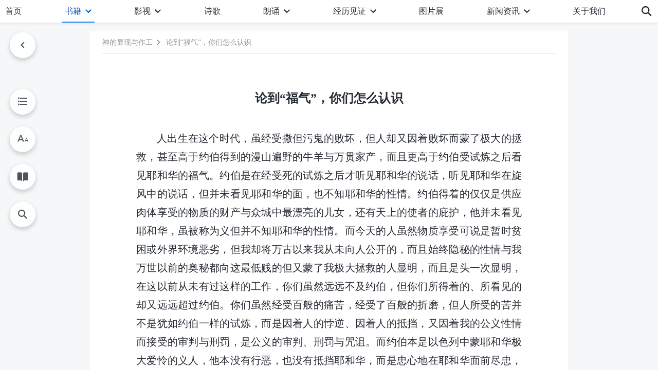

--- FILE ---
content_type: text/html; charset=UTF-8
request_url: https://www.hidden-advent.org/shenhua-336.html
body_size: 27096
content:
<!DOCTYPE html>
<html dir="ltr" lang="zh-CN" prefix="og: https://ogp.me/ns#">
<head>
    
    <meta charset="UTF-8">
    <meta name="viewport" content="width=device-width, initial-scale=1.0, maximum-scale=1.0, user-scalable=no">
    <meta name="google-site-verification" content="_aLVGG6qhW4J40DZgHAuJuHgf8sRAC7g5CWs9fCNo7A"/>
    <link rel="profile" href="https://gmpg.org/xfn/11">
        <link rel="alternate" href="https://www.godfootsteps.org" hreflang="zh-tw" title="全能神教會"/>
        <link rel="alternate" href="https://www.hidden-advent.org" hreflang="zh-cn" title="全能神教会"/>
        <link rel="alternate" href="https://ar.godfootsteps.org" hreflang="ar" title="كنيسة الله القدير"/>
        <link rel="alternate" href="https://bg.godfootsteps.org" hreflang="bg" title="Църквата на Всемогъщия Бог"/>
        <link rel="alternate" href="https://bn.godfootsteps.org" hreflang="bn" title="সর্বশক্তিমান ঈশ্বরের গির্জা"/>
        <link rel="alternate" href="https://de.godfootsteps.org" hreflang="de" title="Die Kirche des Allmächtigen Gottes"/>
        <link rel="alternate" href="https://el.godfootsteps.org" hreflang="el" title="Εκκλησία του Παντοδύναμου Θεού"/>
        <link rel="alternate" href="https://en.godfootsteps.org" hreflang="en" title="The Church of Almighty God"/>
        <link rel="alternate" href="https://es.godfootsteps.org" hreflang="es" title="Iglesia de Dios Todopoderoso"/>
        <link rel="alternate" href="https://fr.godfootsteps.org" hreflang="fr" title="L'Église de Dieu Tout-Puissant"/>
        <link rel="alternate" href="https://he.godfootsteps.org" hreflang="he" title="כנסיית האל הכול יכול"/>
        <link rel="alternate" href="https://hi.godfootsteps.org" hreflang="hi" title="सर्वशक्तिमान परमेश्वर की कलीसिया"/>
        <link rel="alternate" href="https://hmn.godfootsteps.org" hreflang="hmn" title="Pawg Ntseeg Ntawm Vajtswv Tus Uas Muaj Hwj Chim Loj Kawg Nkaus"/>
        <link rel="alternate" href="https://hr.godfootsteps.org" hreflang="hr" title="Crkva Svemogućeg Boga"/>
        <link rel="alternate" href="https://hu.godfootsteps.org" hreflang="hu" title="Mindenható Isten Egyháza"/>
        <link rel="alternate" href="https://id.godfootsteps.org" hreflang="id" title="Gereja Tuhan Yang Mahakuasa"/>
        <link rel="alternate" href="https://it.godfootsteps.org" hreflang="it" title="La Chiesa di Dio Onnipotente"/>
        <link rel="alternate" href="https://jp.godfootsteps.org" hreflang="ja" title="全能神教会"/>
        <link rel="alternate" href="https://km.godfootsteps.org" hreflang="km" title="ពួកជំនុំនៃព្រះដ៏មានគ្រប់ព្រះចេស្ដា"/>
        <link rel="alternate" href="https://kr.godfootsteps.org" hreflang="kr" title="전능하신 하나님 교회"/>
        <link rel="alternate" href="https://lo.godfootsteps.org" hreflang="lo" title="ຄຣິສຕະຈັກຂອງພຣະເຈົ້າອົງຊົງລິດທານຸພາບສູງສຸດ"/>
        <link rel="alternate" href="https://ml.godfootsteps.org" hreflang="ml" title="സര്‍വശക്തനായ ദൈവത്തിന്റെ സഭ"/>
        <link rel="alternate" href="https://mn.godfootsteps.org" hreflang="mn" title="Төгс Хүчит Бурханы Чуулган"/>
        <link rel="alternate" href="https://my.godfootsteps.org" hreflang="my" title="အနန္တတန်ခိုးရှင် ဘုရားသခင်၏အသင်းတော်"/>
        <link rel="alternate" href="https://ne.godfootsteps.org" hreflang="ne" title="सर्वशक्तिमान्‌ परमेश्‍वरको मण्डली"/>
        <link rel="alternate" href="https://nl.godfootsteps.org" hreflang="nl" title="De Kerk van Almachtige God"/>
        <link rel="alternate" href="https://pa.godfootsteps.org" hreflang="pa" title="ਸਰਬਸ਼ਕਤੀਮਾਨ ਪਰਮੇਸ਼ੁਰ ਦੀ ਕਲੀਸਿਯਾ"/>
        <link rel="alternate" href="https://pl.godfootsteps.org" hreflang="pl" title="Kościół Boga Wszechmogącego"/>
        <link rel="alternate" href="https://pt.godfootsteps.org" hreflang="pt" title="Igreja de Deus Todo-Poderoso"/>
        <link rel="alternate" href="https://ro.godfootsteps.org" hreflang="ro" title="Biserica lui Dumnezeu Atotputernic"/>
        <link rel="alternate" href="https://ru.godfootsteps.org" hreflang="ru" title="Церковь Всемогущего Бога"/>
        <link rel="alternate" href="https://sk.godfootsteps.org" hreflang="sk" title="Cirkev Všemohúceho Boha"/>
        <link rel="alternate" href="https://sr.godfootsteps.org" hreflang="sr" title="Crkva Svemogućeg Boga"/>
        <link rel="alternate" href="https://sv.godfootsteps.org" hreflang="sv" title="Allsmäktige Guds Kyrka"/>
        <link rel="alternate" href="https://sw.godfootsteps.org" hreflang="sw" title="Kanisa la Mwenyezi Mungu"/>
        <link rel="alternate" href="https://ta.godfootsteps.org" hreflang="ta" title="சர்வவல்லமையுள்ள தேவனுடைய திருச்சபை"/>
        <link rel="alternate" href="https://th.godfootsteps.org" hreflang="th" title="คริสตจักรแห่งพระเจ้าผู้ทรงมหิทธิฤทธิ์"/>
        <link rel="alternate" href="https://tl.godfootsteps.org" hreflang="tl" title="Ang Iglesia ng Makapangyarihang Diyos"/>
        <link rel="alternate" href="https://uk.godfootsteps.org" hreflang="uk" title="Церква Всемогутнього Бога"/>
        <link rel="alternate" href="https://ur.godfootsteps.org" hreflang="ur" title="قادر مطلق خدا کی کلیسیا"/>
        <link rel="alternate" href="https://vi.godfootsteps.org" hreflang="vi" title="Hội Thánh Đức Chúa Trời Toàn Năng"/>
        <link rel="alternate" href="https://zu.godfootsteps.org" hreflang="zu" title="IBandla LikaNkulunkulu USomandla"/>
        <meta http-equiv="x-dns-prefetch-control" content="on">
    <link rel="preconnect" href="//i.ytimg.com" crossorigin>
    <link rel="preconnect" href="//www.googletagmanager.com" crossorigin>
    <link rel="preconnect" href="//static.kingdomsalvation.org" crossorigin>
    <link rel="dns-prefetch" href="//i.ytimg.com">
    <link rel="dns-prefetch" href="//www.googletagmanager.com">
    <link rel="dns-prefetch" href="//static.kingdomsalvation.org">
    <link rel="apple-touch-icon" sizes="180x180" href="https://static.kingdomsalvation.org/cdn/images/website-icon/official/apple-touch-icon.png">
    <link rel="icon" type="image/png" sizes="32x32" href="https://static.kingdomsalvation.org/cdn/images/website-icon/official/favicon-32x32.png">
    <link rel="icon" type="image/png" sizes="16x16" href="https://static.kingdomsalvation.org/cdn/images/website-icon/official/favicon-16x16.png">

    
		<!-- All in One SEO 4.6.2 - aioseo.com -->
		<title>论到“福气”，你们怎么认识 | 全能神教会</title>
		<meta name="description" content="人出生在这个时代，虽经受撒但污鬼的败坏，但人却又因着败坏而蒙了极大的拯救，甚至高于约伯得到的漫山遍野的牛羊与万" />
		<meta name="robots" content="max-image-preview:large" />
		<meta name="msvalidate.01" content="D470DE017DADCA1D16939AC698E65441" />
		<link rel="canonical" href="https://www.hidden-advent.org/shenhua-336.html" />
		<meta name="generator" content="All in One SEO (AIOSEO) 4.6.2" />
		<meta property="og:locale" content="zh_CN" />
		<meta property="og:site_name" content="全能神教会" />
		<meta property="og:type" content="article" />
		<meta property="og:title" content="论到“福气”，你们怎么认识 | 全能神教会" />
		<meta property="og:description" content="人出生在这个时代，虽经受撒但污鬼的败坏，但人却又因着败坏而蒙了极大的拯救，甚至高于约伯得到的漫山遍野的牛羊与万" />
		<meta property="og:url" content="https://www.hidden-advent.org/shenhua-336.html" />
		<meta property="og:image" content="https://www.hidden-advent.org/wp-content/uploads/2020/12/shenhua-336.jpg?v=250625" />
		<meta property="og:image:secure_url" content="https://www.hidden-advent.org/wp-content/uploads/2020/12/shenhua-336.jpg?v=250625" />
		<meta name="twitter:card" content="summary" />
		<meta name="twitter:title" content="论到“福气”，你们怎么认识 | 全能神教会" />
		<meta name="twitter:description" content="人出生在这个时代，虽经受撒但污鬼的败坏，但人却又因着败坏而蒙了极大的拯救，甚至高于约伯得到的漫山遍野的牛羊与万" />
		<meta name="twitter:image" content="https://www.hidden-advent.org/wp-content/uploads/2020/12/shenhua-336.jpg" />
		<meta name="google" content="nositelinkssearchbox" />
		<script type="application/ld+json" class="aioseo-schema">
			{"@context":"https:\/\/schema.org","@graph":[{"@type":"Article","@id":"https:\/\/www.hidden-advent.org\/shenhua-336.html#article","name":"\u8bba\u5230\u201c\u798f\u6c14\u201d\uff0c\u4f60\u4eec\u600e\u4e48\u8ba4\u8bc6 | \u5168\u80fd\u795e\u6559\u4f1a","headline":"\u8bba\u5230\u201c\u798f\u6c14\u201d\uff0c\u4f60\u4eec\u600e\u4e48\u8ba4\u8bc6","author":{"@id":"https:\/\/www.hidden-advent.org\/author\/gospeladmin#author"},"publisher":{"@id":"https:\/\/www.hidden-advent.org\/#organization"},"image":{"@type":"ImageObject","url":"https:\/\/www.hidden-advent.org\/wp-content\/uploads\/2020\/12\/shenhua-336.jpg","width":1000,"height":563},"datePublished":"2017-03-15T14:07:16+08:00","dateModified":"2023-05-16T03:41:11+08:00","inLanguage":"zh-CN","mainEntityOfPage":{"@id":"https:\/\/www.hidden-advent.org\/shenhua-336.html#webpage"},"isPartOf":{"@id":"https:\/\/www.hidden-advent.org\/shenhua-336.html#webpage"},"articleSection":"\u57fa\u7763\u5728\u4f17\u6559\u4f1a\u884c\u8d70\u65f6\u7684\u8bf4\u8bdd\u3000\u4e09"},{"@type":"BreadcrumbList","@id":"https:\/\/www.hidden-advent.org\/shenhua-336.html#breadcrumblist","itemListElement":[{"@type":"ListItem","@id":"https:\/\/www.hidden-advent.org\/#listItem","position":1,"name":"\u4e3b\u9801"}]},{"@type":"Organization","@id":"https:\/\/www.hidden-advent.org\/#organization","name":"\u5168\u80fd\u795e\u6559\u4f1a","url":"https:\/\/www.hidden-advent.org\/"},{"@type":"Person","@id":"https:\/\/www.hidden-advent.org\/author\/gospeladmin#author","url":"https:\/\/www.hidden-advent.org\/author\/gospeladmin","name":"gospeladmin","image":{"@type":"ImageObject","@id":"https:\/\/www.hidden-advent.org\/shenhua-336.html#authorImage","url":"https:\/\/secure.gravatar.com\/avatar\/9a3ae2c87bf06fac932a636d54f93dc9?s=96&r=g","width":96,"height":96,"caption":"gospeladmin"}},{"@type":"WebPage","@id":"https:\/\/www.hidden-advent.org\/shenhua-336.html#webpage","url":"https:\/\/www.hidden-advent.org\/shenhua-336.html","name":"\u8bba\u5230\u201c\u798f\u6c14\u201d\uff0c\u4f60\u4eec\u600e\u4e48\u8ba4\u8bc6 | \u5168\u80fd\u795e\u6559\u4f1a","description":"\u4eba\u51fa\u751f\u5728\u8fd9\u4e2a\u65f6\u4ee3\uff0c\u867d\u7ecf\u53d7\u6492\u4f46\u6c61\u9b3c\u7684\u8d25\u574f\uff0c\u4f46\u4eba\u5374\u53c8\u56e0\u7740\u8d25\u574f\u800c\u8499\u4e86\u6781\u5927\u7684\u62ef\u6551\uff0c\u751a\u81f3\u9ad8\u4e8e\u7ea6\u4f2f\u5f97\u5230\u7684\u6f2b\u5c71\u904d\u91ce\u7684\u725b\u7f8a\u4e0e\u4e07","inLanguage":"zh-CN","isPartOf":{"@id":"https:\/\/www.hidden-advent.org\/#website"},"breadcrumb":{"@id":"https:\/\/www.hidden-advent.org\/shenhua-336.html#breadcrumblist"},"author":{"@id":"https:\/\/www.hidden-advent.org\/author\/gospeladmin#author"},"creator":{"@id":"https:\/\/www.hidden-advent.org\/author\/gospeladmin#author"},"image":{"@type":"ImageObject","url":"https:\/\/www.hidden-advent.org\/wp-content\/uploads\/2020\/12\/shenhua-336.jpg","@id":"https:\/\/www.hidden-advent.org\/shenhua-336.html\/#mainImage","width":1000,"height":563},"primaryImageOfPage":{"@id":"https:\/\/www.hidden-advent.org\/shenhua-336.html#mainImage"},"datePublished":"2017-03-15T14:07:16+08:00","dateModified":"2023-05-16T03:41:11+08:00"},{"@type":"WebSite","@id":"https:\/\/www.hidden-advent.org\/#website","url":"https:\/\/www.hidden-advent.org\/","name":"\u5168\u80fd\u795e\u6559\u4f1a","inLanguage":"zh-CN","publisher":{"@id":"https:\/\/www.hidden-advent.org\/#organization"}}]}
		</script>
		<!-- All in One SEO -->

<style id='jetpack-sharing-buttons-style-inline-css' type='text/css'>
.jetpack-sharing-buttons__services-list{display:flex;flex-direction:row;flex-wrap:wrap;gap:0;list-style-type:none;margin:5px;padding:0}.jetpack-sharing-buttons__services-list.has-small-icon-size{font-size:12px}.jetpack-sharing-buttons__services-list.has-normal-icon-size{font-size:16px}.jetpack-sharing-buttons__services-list.has-large-icon-size{font-size:24px}.jetpack-sharing-buttons__services-list.has-huge-icon-size{font-size:36px}@media print{.jetpack-sharing-buttons__services-list{display:none!important}}ul.jetpack-sharing-buttons__services-list.has-background{padding:1.25em 2.375em}
</style>
<style id='classic-theme-styles-inline-css' type='text/css'>
/*! This file is auto-generated */
.wp-block-button__link{color:#fff;background-color:#32373c;border-radius:9999px;box-shadow:none;text-decoration:none;padding:calc(.667em + 2px) calc(1.333em + 2px);font-size:1.125em}.wp-block-file__button{background:#32373c;color:#fff;text-decoration:none}
</style>
<style id='global-styles-inline-css' type='text/css'>
body{--wp--preset--color--black: #000000;--wp--preset--color--cyan-bluish-gray: #abb8c3;--wp--preset--color--white: #ffffff;--wp--preset--color--pale-pink: #f78da7;--wp--preset--color--vivid-red: #cf2e2e;--wp--preset--color--luminous-vivid-orange: #ff6900;--wp--preset--color--luminous-vivid-amber: #fcb900;--wp--preset--color--light-green-cyan: #7bdcb5;--wp--preset--color--vivid-green-cyan: #00d084;--wp--preset--color--pale-cyan-blue: #8ed1fc;--wp--preset--color--vivid-cyan-blue: #0693e3;--wp--preset--color--vivid-purple: #9b51e0;--wp--preset--gradient--vivid-cyan-blue-to-vivid-purple: linear-gradient(135deg,rgba(6,147,227,1) 0%,rgb(155,81,224) 100%);--wp--preset--gradient--light-green-cyan-to-vivid-green-cyan: linear-gradient(135deg,rgb(122,220,180) 0%,rgb(0,208,130) 100%);--wp--preset--gradient--luminous-vivid-amber-to-luminous-vivid-orange: linear-gradient(135deg,rgba(252,185,0,1) 0%,rgba(255,105,0,1) 100%);--wp--preset--gradient--luminous-vivid-orange-to-vivid-red: linear-gradient(135deg,rgba(255,105,0,1) 0%,rgb(207,46,46) 100%);--wp--preset--gradient--very-light-gray-to-cyan-bluish-gray: linear-gradient(135deg,rgb(238,238,238) 0%,rgb(169,184,195) 100%);--wp--preset--gradient--cool-to-warm-spectrum: linear-gradient(135deg,rgb(74,234,220) 0%,rgb(151,120,209) 20%,rgb(207,42,186) 40%,rgb(238,44,130) 60%,rgb(251,105,98) 80%,rgb(254,248,76) 100%);--wp--preset--gradient--blush-light-purple: linear-gradient(135deg,rgb(255,206,236) 0%,rgb(152,150,240) 100%);--wp--preset--gradient--blush-bordeaux: linear-gradient(135deg,rgb(254,205,165) 0%,rgb(254,45,45) 50%,rgb(107,0,62) 100%);--wp--preset--gradient--luminous-dusk: linear-gradient(135deg,rgb(255,203,112) 0%,rgb(199,81,192) 50%,rgb(65,88,208) 100%);--wp--preset--gradient--pale-ocean: linear-gradient(135deg,rgb(255,245,203) 0%,rgb(182,227,212) 50%,rgb(51,167,181) 100%);--wp--preset--gradient--electric-grass: linear-gradient(135deg,rgb(202,248,128) 0%,rgb(113,206,126) 100%);--wp--preset--gradient--midnight: linear-gradient(135deg,rgb(2,3,129) 0%,rgb(40,116,252) 100%);--wp--preset--font-size--small: 13px;--wp--preset--font-size--medium: 20px;--wp--preset--font-size--large: 36px;--wp--preset--font-size--x-large: 42px;--wp--preset--spacing--20: 0.44rem;--wp--preset--spacing--30: 0.67rem;--wp--preset--spacing--40: 1rem;--wp--preset--spacing--50: 1.5rem;--wp--preset--spacing--60: 2.25rem;--wp--preset--spacing--70: 3.38rem;--wp--preset--spacing--80: 5.06rem;--wp--preset--shadow--natural: 6px 6px 9px rgba(0, 0, 0, 0.2);--wp--preset--shadow--deep: 12px 12px 50px rgba(0, 0, 0, 0.4);--wp--preset--shadow--sharp: 6px 6px 0px rgba(0, 0, 0, 0.2);--wp--preset--shadow--outlined: 6px 6px 0px -3px rgba(255, 255, 255, 1), 6px 6px rgba(0, 0, 0, 1);--wp--preset--shadow--crisp: 6px 6px 0px rgba(0, 0, 0, 1);}:where(.is-layout-flex){gap: 0.5em;}:where(.is-layout-grid){gap: 0.5em;}body .is-layout-flow > .alignleft{float: left;margin-inline-start: 0;margin-inline-end: 2em;}body .is-layout-flow > .alignright{float: right;margin-inline-start: 2em;margin-inline-end: 0;}body .is-layout-flow > .aligncenter{margin-left: auto !important;margin-right: auto !important;}body .is-layout-constrained > .alignleft{float: left;margin-inline-start: 0;margin-inline-end: 2em;}body .is-layout-constrained > .alignright{float: right;margin-inline-start: 2em;margin-inline-end: 0;}body .is-layout-constrained > .aligncenter{margin-left: auto !important;margin-right: auto !important;}body .is-layout-constrained > :where(:not(.alignleft):not(.alignright):not(.alignfull)){max-width: var(--wp--style--global--content-size);margin-left: auto !important;margin-right: auto !important;}body .is-layout-constrained > .alignwide{max-width: var(--wp--style--global--wide-size);}body .is-layout-flex{display: flex;}body .is-layout-flex{flex-wrap: wrap;align-items: center;}body .is-layout-flex > *{margin: 0;}body .is-layout-grid{display: grid;}body .is-layout-grid > *{margin: 0;}:where(.wp-block-columns.is-layout-flex){gap: 2em;}:where(.wp-block-columns.is-layout-grid){gap: 2em;}:where(.wp-block-post-template.is-layout-flex){gap: 1.25em;}:where(.wp-block-post-template.is-layout-grid){gap: 1.25em;}.has-black-color{color: var(--wp--preset--color--black) !important;}.has-cyan-bluish-gray-color{color: var(--wp--preset--color--cyan-bluish-gray) !important;}.has-white-color{color: var(--wp--preset--color--white) !important;}.has-pale-pink-color{color: var(--wp--preset--color--pale-pink) !important;}.has-vivid-red-color{color: var(--wp--preset--color--vivid-red) !important;}.has-luminous-vivid-orange-color{color: var(--wp--preset--color--luminous-vivid-orange) !important;}.has-luminous-vivid-amber-color{color: var(--wp--preset--color--luminous-vivid-amber) !important;}.has-light-green-cyan-color{color: var(--wp--preset--color--light-green-cyan) !important;}.has-vivid-green-cyan-color{color: var(--wp--preset--color--vivid-green-cyan) !important;}.has-pale-cyan-blue-color{color: var(--wp--preset--color--pale-cyan-blue) !important;}.has-vivid-cyan-blue-color{color: var(--wp--preset--color--vivid-cyan-blue) !important;}.has-vivid-purple-color{color: var(--wp--preset--color--vivid-purple) !important;}.has-black-background-color{background-color: var(--wp--preset--color--black) !important;}.has-cyan-bluish-gray-background-color{background-color: var(--wp--preset--color--cyan-bluish-gray) !important;}.has-white-background-color{background-color: var(--wp--preset--color--white) !important;}.has-pale-pink-background-color{background-color: var(--wp--preset--color--pale-pink) !important;}.has-vivid-red-background-color{background-color: var(--wp--preset--color--vivid-red) !important;}.has-luminous-vivid-orange-background-color{background-color: var(--wp--preset--color--luminous-vivid-orange) !important;}.has-luminous-vivid-amber-background-color{background-color: var(--wp--preset--color--luminous-vivid-amber) !important;}.has-light-green-cyan-background-color{background-color: var(--wp--preset--color--light-green-cyan) !important;}.has-vivid-green-cyan-background-color{background-color: var(--wp--preset--color--vivid-green-cyan) !important;}.has-pale-cyan-blue-background-color{background-color: var(--wp--preset--color--pale-cyan-blue) !important;}.has-vivid-cyan-blue-background-color{background-color: var(--wp--preset--color--vivid-cyan-blue) !important;}.has-vivid-purple-background-color{background-color: var(--wp--preset--color--vivid-purple) !important;}.has-black-border-color{border-color: var(--wp--preset--color--black) !important;}.has-cyan-bluish-gray-border-color{border-color: var(--wp--preset--color--cyan-bluish-gray) !important;}.has-white-border-color{border-color: var(--wp--preset--color--white) !important;}.has-pale-pink-border-color{border-color: var(--wp--preset--color--pale-pink) !important;}.has-vivid-red-border-color{border-color: var(--wp--preset--color--vivid-red) !important;}.has-luminous-vivid-orange-border-color{border-color: var(--wp--preset--color--luminous-vivid-orange) !important;}.has-luminous-vivid-amber-border-color{border-color: var(--wp--preset--color--luminous-vivid-amber) !important;}.has-light-green-cyan-border-color{border-color: var(--wp--preset--color--light-green-cyan) !important;}.has-vivid-green-cyan-border-color{border-color: var(--wp--preset--color--vivid-green-cyan) !important;}.has-pale-cyan-blue-border-color{border-color: var(--wp--preset--color--pale-cyan-blue) !important;}.has-vivid-cyan-blue-border-color{border-color: var(--wp--preset--color--vivid-cyan-blue) !important;}.has-vivid-purple-border-color{border-color: var(--wp--preset--color--vivid-purple) !important;}.has-vivid-cyan-blue-to-vivid-purple-gradient-background{background: var(--wp--preset--gradient--vivid-cyan-blue-to-vivid-purple) !important;}.has-light-green-cyan-to-vivid-green-cyan-gradient-background{background: var(--wp--preset--gradient--light-green-cyan-to-vivid-green-cyan) !important;}.has-luminous-vivid-amber-to-luminous-vivid-orange-gradient-background{background: var(--wp--preset--gradient--luminous-vivid-amber-to-luminous-vivid-orange) !important;}.has-luminous-vivid-orange-to-vivid-red-gradient-background{background: var(--wp--preset--gradient--luminous-vivid-orange-to-vivid-red) !important;}.has-very-light-gray-to-cyan-bluish-gray-gradient-background{background: var(--wp--preset--gradient--very-light-gray-to-cyan-bluish-gray) !important;}.has-cool-to-warm-spectrum-gradient-background{background: var(--wp--preset--gradient--cool-to-warm-spectrum) !important;}.has-blush-light-purple-gradient-background{background: var(--wp--preset--gradient--blush-light-purple) !important;}.has-blush-bordeaux-gradient-background{background: var(--wp--preset--gradient--blush-bordeaux) !important;}.has-luminous-dusk-gradient-background{background: var(--wp--preset--gradient--luminous-dusk) !important;}.has-pale-ocean-gradient-background{background: var(--wp--preset--gradient--pale-ocean) !important;}.has-electric-grass-gradient-background{background: var(--wp--preset--gradient--electric-grass) !important;}.has-midnight-gradient-background{background: var(--wp--preset--gradient--midnight) !important;}.has-small-font-size{font-size: var(--wp--preset--font-size--small) !important;}.has-medium-font-size{font-size: var(--wp--preset--font-size--medium) !important;}.has-large-font-size{font-size: var(--wp--preset--font-size--large) !important;}.has-x-large-font-size{font-size: var(--wp--preset--font-size--x-large) !important;}
.wp-block-navigation a:where(:not(.wp-element-button)){color: inherit;}
:where(.wp-block-post-template.is-layout-flex){gap: 1.25em;}:where(.wp-block-post-template.is-layout-grid){gap: 1.25em;}
:where(.wp-block-columns.is-layout-flex){gap: 2em;}:where(.wp-block-columns.is-layout-grid){gap: 2em;}
.wp-block-pullquote{font-size: 1.5em;line-height: 1.6;}
</style>

<!-- <meta name="GmediaGallery" version="1.22.0/1.8.0" license="" /> -->
<script type="application/ld+json">
        [{
            "@context": "http://schema.org",
            "@type": "WebSite",
            "name": "全能神教会",
            "url": "https://www.hidden-advent.org"
        }]
        </script>
<script>
        window.$g2_config = {
            site_lang:"zh_CN",
            site_type:"official",
            is_cn:true,
            is_latin:false,
            is_rtl:false,
            media_url:"https://static.kingdomsalvation.org",
            s_footnotes:"脚注",
            template_name:"page-book-reader",
            videoPlatform:"YouTube",
            facebook_user_name:"kingdomsalvation.org",
            host_name:"https://www.hidden-advent.org",
            comments_platform:"jetpack",
        }
        </script>
  <script type="text/javascript">
    function getBrowserInfo() {
      var Sys = {};
      var ua = navigator.userAgent.toLowerCase();
      var re = /(rv:|msie|edge|firefox|chrome|opera|version).*?([\d.]+)/;
      var m = ua.match(re);
      Sys.browser = m[1].replace(/version/, "'safari");
      Sys.ver = m[2];
      return Sys;
    }

    function versionInfo() {
      document.documentElement.setAttribute('versionOld', 'true');
      document.write('<style type="text/css" id="BrowVer">html[versionOld]{display:none;}</style>');
    }
    var sys = getBrowserInfo();
    switch (sys.browser) {
      case 'chrome':
        parseInt(sys.ver) <= 60 && versionInfo();
        break;
      case 'firefox':
        parseInt(sys.ver) <= 50 && versionInfo();
        break;
      case 'safari':
        parseInt(sys.ver) <= 10 && versionInfo();
        break;
        //  IE
      case 'rv':
      case 'msie':
        parseInt(sys.ver) <= 10 && versionInfo();
        break;
      case 'opera':
        parseInt(sys.ver) <= 10 && versionInfo();
        break;
      default:
        ''
        break;
    }
  </script>
        <link rel="stylesheet" type="text/css" href="https://static.kingdomsalvation.org/cdn/v3/official/framework/css/framework.min.css?v=250625">
        <link rel="stylesheet" type="text/css" href="https://static.kingdomsalvation.org/cdn/v3/common/header/header.min.css?v=250625">
                <link rel="stylesheet" href="https://static.kingdomsalvation.org/cdn/v3/common/call-action-guild/call-action-guild.min.css?v=250625" media="print" onload="this.media='all'">
<link rel="stylesheet" type="text/css" href="https://static.kingdomsalvation.org/cdn/v3/common/single/single.min.css?v=250625">
<script type="text/javascript">
/* <![CDATA[ */
var gospelAjax = {"ajaxurl":"https:\/\/www.hidden-advent.org\/wp-admin\/admin-ajax.php","security":"14a95e40b0"};
/* ]]> */
</script>
    <style>@font-face{font-family:icomoon;src:url('https://static.kingdomsalvation.org/cdn/v3/sources/fonts/official/fonts/icomoon.woff?v=250625') format('woff');font-weight: normal;font-style:normal;font-display:swap}[class*=" icon-"],[class^=icon-]{font-family:icomoon!important;speak:never;font-style:normal;font-weight:400;font-variant:normal;text-transform:none;line-height:1;-webkit-font-smoothing:antialiased;-moz-osx-font-smoothing:grayscale}.icon-videos-list:before{content:"\e945";color:#fff;}.icon-content-copy:before{content:"\e942";color:#666}.icon-widgets:before{content:"\e943";color:#666}.icon-filter-list:before{content:"\e944"}.icon-youtube .path1:before{content:"\e940";color:#fff}.icon-youtube .path2:before{content:"\e941";margin-left:-1.421875em;color:#000}.icon-chatonline .path1:before{content:"\e93d";color:#8ad686}.icon-chatonline .path2:before{content:"\e93e";margin-left:-1.23046875em;color:#fff}.icon-chatonline .path3:before{content:"\e93f";margin-left:-1.23046875em;color:#4db748}.icon-chat-icon .path1:before{content:"\e903";color:none;opacity:.85}.icon-chat-icon .path2:before{content:"\e904";margin-left:-1em;color:#000;opacity:.85}.icon-chat-icon .path3:before{content:"\e93b";margin-left:-1em;color:#fff;opacity:.85}.icon-close:before{content:"\e922"}.icon-cached:before{content:"\e93c"}.icon-lrc:before{content:"\e902"}.icon-send:before{content:"\e901"}.icon-volume-off:before{content:"\e93a"}.icon-play-arrow-filled:before{content:"\e900"}.icon-repeat-one:before{content:"\e938"}.icon-copy-link:before{content:"\e905"}.icon-communication-list:before{content:"\e906"}.icon-font-setting:before{content:"\e907"}.icon-font-add:before{content:"\e908"}.icon-font-cut:before{content:"\e909"}.icon-shuffle:before{content:"\e90a"}.icon-repeat:before{content:"\e90b"}.icon-share:before{content:"\e90c"}.icon-list-download:before{content:"\e90d"}.icon-text-rotate-vertical:before{content:"\e90e"}.icon-movie:before{content:"\e90f"}.icon-line-movie:before{content:"\e910"}.icon-forum:before{content:"\e911"}.icon-audio:before{content:"\e912"}.icon-books:before{content:"\e913"}.icon-search:before{content:"\e914"}.icon-headset:before{content:"\e915"}.icon-volume-mute:before{content:"\e916"}.icon-expand-more:before{content:"\e917"}.icon-expand-less:before{content:"\e918"}.icon-fullscreen-exit:before{content:"\e919"}.icon-fullscreen:before{content:"\e91a"}.icon-videocam:before{content:"\e91b"}.icon-play-arrow-outline:before{content:"\e91c"}.icon-cloud-download:before{content:"\e91d"}.icon-tune:before{content:"\e91e"}.icon-palette:before{content:"\e91f"}.icon-more-vert:before{content:"\e920"}.icon-menu:before{content:"\e921"}.icon-cancel:before{content:"\e923"}.icon-arrow-drop-down:before{content:"\e924"}.icon-arrow-back:before{content:"\e925"}.icon-navigate-next:before{content:"\e926"}.icon-navigate-before:before{content:"\e927"}.icon-phone-iphone:before{content:"\e928"}.icon-format-list-bulleted:before{content:"\e929"}.icon-mail-outline:before{content:"\e92a"}.icon-call:before{content:"\e92b"}.icon-playlist-play:before{content:"\e92c"}.icon-volume-up:before{content:"\e92d"}.icon-play-circle-outline:before{content:"\e92e"}.icon-pause-circle-outline:before{content:"\e92f"}.icon-skip-previous:before{content:"\e930"}.icon-skip-next:before{content:"\e931"}.icon-playlist-add:before{content:"\e932"}.icon-high-quality:before{content:"\e933"}.icon-language:before{content:"\e934"}.icon-list:before{content:"\e935"}.icon-history:before{content:"\e936"}.icon-view-list:before{content:"\e937"}.icon-view-module:before{content:"\e939"}</style>
    <style id="customCss"></style>

    <!-- Google Tag Manager -->
    <script>
        (function(w,d,s,l,i){
            w[l]=w[l]||[];
            w[l].push({'gtm.start':new Date().getTime(),event:'gtm.js'});
            var f=d.getElementsByTagName(s)[0],j=d.createElement(s),dl=l != 'dataLayer'?'&l='+l:'';
            j.async=true;j.src='https://www.googletagmanager.com/gtm.js?id='+i+dl;
            f.parentNode.insertBefore(j, f);
        })
        (window, document, 'script', 'dataLayer', 'GTM-P5C3B3B');
    </script>
    <!-- End Google Tag Manager -->
</head>
<body class=" post-template-default single single-post postid-719 single-format-standard" site_type="official" template_name="page-book-reader">
<!-- Google Tag Manager (noscript) -->
<noscript>
    <iframe src="https://www.googletagmanager.com/ns.html?id=GTM-P5C3B3B" height="0" width="0" style="display:none;visibility:hidden"></iframe>
</noscript>
<!-- End Google Tag Manager (noscript) -->
<div class="head-commercial-wrap d-xl-none" data-showType="image_gif" data-fixed="false" data-loop="yes" widgetId="commercial_whole_device_top">
    <a class="recom-item messenger-payload"  href="https://shurl.me/whatsapp-zhongwen" data-android="" data-ios=""
        data-tab-img="https://www.hidden-advent.org/wp-content/uploads/2023/08/唯有神末世的作工才能拯救我们脱离罪恶和苦难-TAB-1536×190.gif" data-mb-img="https://www.hidden-advent.org/wp-content/uploads/2023/08/唯有神末世的作工才能拯救我们脱离罪恶和苦难-MB-750×150.gif" data-adname="神的拯救"
        data-title="神的拯救" tabIndex="0" linkType="page_link" target="_blank" data-ref="TOP-AD"></a>
</div><header id="header">
    <div class="container head">
        <p class="d-none d-xl-block">欢迎各国各方渴慕神显现之人来寻求考察！</p>
        <button id="sidenav-btn" data-target="mobile-slide-out" class="d-xl-none btn btn-icon"><i class="icon-menu"></i>
        </button>
        <a href="https://www.hidden-advent.org" class="logo" title="全能神教会">
            <img src="https://www.hidden-advent.org/wp-content/uploads/2023/09/zh-logo.svg" alt="全能神教会" title="全能神教会">
            <h1>全能神教会</h1>
        </a>
        <div class="head-right">
            <a href="javascript:;" id="apps-trigger-btn" class="mobile-app">
                <i class="icon-phone-iphone"></i>移动应用 • Apps</a>
            <button class="language"><i class="icon-language"></i>简体中文</button>
            <button class="mb-search-show-btn d-xl-none btn btn-icon"><i class="icon-search"></i></button>
        </div>
    </div>
    <nav id="navbar" class="d-none d-xl-block">
        <div class="container nav-box-navigation">
			<ul id="nav-menu" class="menu"><li class="menu-item menu-item-type-post_type"><a href="https://www.hidden-advent.org/">首页</a></li>
<li class="menu-item menu-item-type-post_type menu-item-has-children"><a href="https://www.hidden-advent.org/books.html">书籍</a><button class="btn icon-expand-more"></button>
<ul class="sub-menu">
	<li class="menu-item"><a href="/books/utterances-of-christ.html">末世基督的发表系列</a></li>
	<li class="menu-item"><a href="/books/gospel-books.html">福音书籍系列</a></li>
	<li class="menu-item"><a href="/books/books-on-life-entry.html">生命读物系列</a></li>
	<li class="menu-item"><a href="/books/books-of-testimonies.html">经历见证系列</a></li>
</ul>
</li>
<li class="menu-item menu-item-type-post_type menu-item-has-children"><a href="https://www.hidden-advent.org/videos.html">影视</a><button class="btn icon-expand-more"></button>
<ul class="sub-menu">
	<li class="menu-item menu-item-has-children"><a href="#">全能神话语朗诵系列</a><button class="btn icon-expand-more"></button>
	<ul class="sub-menu">
		<li class="menu-item"><a href="/video-category/readings-of-Almighty-God-s-words.html">话・卷一《神的显现与作工》朗诵系列</a></li>
		<li class="menu-item"><a href="/video-category/the-way-to-know-God.html">话・卷二《关于认识神》朗诵系列</a></li>
		<li class="menu-item"><a href="/video-category/records-of-talks-of-Christ-of-the-last-days.html">话・卷三《末世基督座谈纪要》朗诵系列</a></li>
		<li class="menu-item"><a href="https://www.hidden-advent.org/video-category/video-exposing-antichrists.html">话・卷四《揭示敌基督》朗诵系列</a></li>
		<li class="menu-item"><a href="/video-category/video-responsibilities-of-leaders-and-workers.html">话・卷五《带领工人的职责》朗诵系列</a></li>
		<li class="menu-item"><a href="/video-category/video-on-the-pursuit-of-the-truth.html">话・卷六《关于追求真理》朗诵系列</a></li>
		<li class="menu-item"><a href="/video-category/video-on-the-pursuit-of-the-truth-2.html">话・卷七《关于追求真理》朗诵系列</a></li>
	</ul>
</li>
	<li class="menu-item"><a href="/video-category/essential-words-from-Almighty-God.html">全能神经典话语</a></li>
	<li class="menu-item"><a href="/video-category/daily-words-of-God.html">每日神话朗诵系列</a></li>
	<li class="menu-item"><a href="/video-category/gospel-movies.html">福音见证电影系列</a></li>
	<li class="menu-item"><a href="/video-category/persecution-experience-movies.html">宗教迫害电影系列</a></li>
	<li class="menu-item"><a href="/video-category/experience-testimonies.html">教会生活见证系列</a></li>
	<li class="menu-item"><a href="/video-category/life-experience-testimonies.html">生命经历见证电影</a></li>
	<li class="menu-item"><a href="/video-category/sermons-seeking-true-faith.html">讲道系列—信仰求真</a></li>
	<li class="menu-item"><a href="/video-category/kingdom-mv.html">诗歌MV系列</a></li>
	<li class="menu-item"><a href="/video-category/kingdom-songs-of-praise.html">舞蹈合唱视频系列</a></li>
	<li class="menu-item"><a href="/video-category/choir.html">合唱团视频系列</a></li>
	<li class="menu-item"><a href="/video-category/the-life-of-the-church-artistic-series.html">教会生活综艺节目系列</a></li>
	<li class="menu-item"><a href="/video-category/hymn-collections.html">诗歌合辑</a></li>
	<li class="menu-item"><a href="/video-category/disclosure-of-the-true-facts.html">真相揭秘系列</a></li>
	<li class="menu-item"><a href="/video-category/the-collection-of-wonderful-film-clips.html">电影精彩片段系列</a></li>
	<li class="menu-item menu-item-has-children"><a href="/video-category/feature-pages.html">影视专题</a><button class="btn icon-expand-more"></button>
	<ul class="sub-menu">
		<li class="menu-item"><a href="/video-category/choir-pages.html">合唱专题</a></li>
		<li class="menu-item"><a href="/video-category/gospel-movie-pages.html">电影专题</a></li>
	</ul>
</li>
</ul>
</li>
<li class="menu-item menu-item-type-post_type"><a href="https://www.hidden-advent.org/songs.html">诗歌</a></li>
<li class="menu-item menu-item-type-post_type menu-item-has-children"><a href="https://www.hidden-advent.org/recital.html">朗诵</a><button class="btn icon-expand-more"></button>
<ul class="sub-menu">
	<li class="menu-item"><a href="/readings-knowing-God.html">每日神话-认识神系列</a></li>
	<li class="menu-item menu-item-has-children"><a href="/readings-a-christian-life.html">每日神话-基督徒的生活</a><button class="btn icon-expand-more"></button>
	<ul class="sub-menu">
		<li class="menu-item"><a href="/the-three-stages-of-work.html">三步作工系列</a></li>
		<li class="menu-item"><a href="/God-s-appearance-and-work.html">神显现作工系列</a></li>
		<li class="menu-item"><a href="/judgment-in-the-last-days.html">末世审判系列</a></li>
		<li class="menu-item"><a href="/the-incarnation.html">道成肉身系列</a></li>
		<li class="menu-item"><a href="/knowing-God-s-work.html">认识神作工系列</a></li>
		<li class="menu-item"><a href="/God-s-disposition-and-what-He-has-and-is.html">神的性情与所有所是系列</a></li>
		<li class="menu-item"><a href="/mysteries-about-the-bible.html">圣经奥秘系列</a></li>
		<li class="menu-item"><a href="/exposing-religious-notions.html">揭示宗教观念系列</a></li>
		<li class="menu-item"><a href="/exposing-mankind-s-corruption.html">揭示人类败坏系列</a></li>
		<li class="menu-item"><a href="/entry-into-life.html">生命进入系列</a></li>
		<li class="menu-item"><a href="/destinations-and-outcomes.html">归宿结局系列</a></li>
	</ul>
</li>
	<li class="menu-item menu-item-has-children"><a href="/readings-of-essential-words-from-Almighty-God.html">全能神经典话语朗诵</a><button class="btn icon-expand-more"></button>
	<ul class="sub-menu">
		<li class="menu-item"><a href="/readings-God-s-three-stages-of-work-for-saving-mankind.html">神拯救人类三步作工的话语</a></li>
		<li class="menu-item"><a href="/readings-God-s-work-of-judgment-in-the-last-days.html">神末世审判工作的话语</a></li>
		<li class="menu-item"><a href="/readings-God-s-appearance-and-work.html">见证神显现作工的话语</a></li>
		<li class="menu-item"><a href="/readings-diclosing-the-mysteries-of-God-s-incarnation.html">揭示道成肉身奥秘的话语</a></li>
		<li class="menu-item"><a href="/readings-relationship-between-each-stage-of-God-s-work-and-God-s-name.html">神每步作工与神名关系的话语</a></li>
		<li class="menu-item"><a href="/readings-on-the-bible.html">关于《圣经》的说法的话语</a></li>
		<li class="menu-item"><a href="/readings-God-s-disposition-and-what-He-has-and-is.html">关于神的性情与所有所是的话语</a></li>
		<li class="menu-item"><a href="/readings-knowing-God-s-work.html">认识神作工的话语</a></li>
		<li class="menu-item"><a href="/readings-revealing-how-satan-corrupts-mankind.html">揭示神作工与人作工区别的话语</a></li>
		<li class="menu-item"><a href="/readings-entering-into-the-reality-of-truth.html">信神怎样进入真理实际的话语</a></li>
		<li class="menu-item"><a href="/readings-on-knowing-God.html">关于认识神的话语</a></li>
		<li class="menu-item"><a href="/readings-constitution-administrative-decrees-and-commandments-of-age-of-kingdom.html">关于国度时代宪法、行政及诫命的话语</a></li>
		<li class="menu-item"><a href="/readings-God-s-requirements-exhortations-consolations-and-warnings.html">神对人的要求与劝勉、安慰、警戒的话语</a></li>
		<li class="menu-item"><a href="/readings-God-s-standards-for-defining-mans-outcome.html">神定规人结局的标准与各类人结局的话语</a></li>
		<li class="menu-item"><a href="/readings-beauty-of-kingdom-mankinds-destination-and-God-s-promises-and-blessings.html">预言国度美景、人类归宿与神应许祝福的话语</a></li>
	</ul>
</li>
	<li class="menu-item menu-item-type-post_type"><a href="https://www.hidden-advent.org/recital-god-word-selected-passages.html">话・卷一《神的显现与作工》（选篇）</a></li>
	<li class="menu-item menu-item-type-post_type"><a href="https://www.hidden-advent.org/readings-on-knowing-God-selections.html">话・卷二《关于认识神》（全篇）</a></li>
	<li class="menu-item menu-item-type-post_type"><a href="https://www.hidden-advent.org/readings-records-of-talks-of-Christ-of-the-last-days.html">话・卷三《末世基督座谈纪要》（全篇）</a></li>
	<li class="menu-item menu-item-type-post_type"><a href="https://www.hidden-advent.org/audio-exposing-antichrists.html">话・卷四《揭示敌基督》（全篇）</a></li>
	<li class="menu-item menu-item-type-post_type"><a href="https://www.hidden-advent.org/audio-responsibilities-of-leaders-and-workers.html">话・卷五《带领工人的职责》（全篇）</a></li>
	<li class="menu-item menu-item-type-post_type"><a href="https://www.hidden-advent.org/reading-on-the-pursuit-of-the-truth.html">话・卷六《关于追求真理》（全篇）</a></li>
	<li class="menu-item menu-item-type-post_type"><a href="https://www.hidden-advent.org/reading-on-the-pursuit-of-the-truth-2.html">话・卷七《关于追求真理》（全篇）</a></li>
</ul>
</li>
<li class="menu-item menu-item-type-post_type menu-item-has-children"><a href="https://www.hidden-advent.org/experiences.html">经历见证</a><button class="btn icon-expand-more"></button>
<ul class="sub-menu">
	<li class="menu-item menu-item-has-children"><a href="/experiences-categories/testimonies-of-life-experiences.html">生命经历见证</a><button class="btn icon-expand-more"></button>
	<ul class="sub-menu">
		<li class="menu-item"><a href="/experiences-categories/resolving-arrogance-self-righteousness.html">解决狂妄自是</a></li>
		<li class="menu-item"><a href="/experiences-categories/resolving-selfishness-and-baseness.html">解决自私卑鄙</a></li>
		<li class="menu-item"><a href="/experiences-categories/resolving-perfunctoriness.html">解决应付糊弄</a></li>
		<li class="menu-item"><a href="/experiences-categories/resolving-deceit-and-trickery.html">解决诡诈欺骗</a></li>
		<li class="menu-item"><a href="/experiences-categories/resolving-pursuit-of-status.html">解决追求地位</a></li>
		<li class="menu-item"><a href="/experiences-categories/resolving-guardedness-and-misunderstanding.html">解决防备误解</a></li>
		<li class="menu-item"><a href="/experiences-categories/resolving-hypocrisy-and-pretense.html">解决假冒伪装</a></li>
		<li class="menu-item"><a href="/experiences-categories/resolving-intent-to-gain-blessings.html">解决得福存心</a></li>
		<li class="menu-item"><a href="/experiences-categories/resolving-traditional-notions.html">解决传统观念</a></li>
		<li class="menu-item"><a href="/experiences-categories/resolving-people-pleaser-mentality.html">解决老好人</a></li>
		<li class="menu-item"><a href="/experiences-categories/other-1.html">其他</a></li>
	</ul>
</li>
	<li class="menu-item"><a href="/experiences-categories/overcomers.html">经历迫害的见证</a></li>
	<li class="menu-item menu-item-has-children"><a href="/experiences-categories/testimonies-of-returning-to-god.html">归向神的见证</a><button class="btn icon-expand-more"></button>
	<ul class="sub-menu">
		<li class="menu-item"><a href="/experiences-categories/welcoming-the-lords-return.html">迎接主归</a></li>
		<li class="menu-item"><a href="/experiences-categories/spiritual-battles.html">属灵争战</a></li>
	</ul>
</li>
	<li class="menu-item"><a href="https://www.hidden-advent.org/experiences-categories/sermon-articles.html">讲道文章</a></li>
	<li class="menu-item menu-item-has-children"><a href="/experiences-categories/soul-harbor.html">信仰与人生</a><button class="btn icon-expand-more"></button>
	<ul class="sub-menu">
		<li class="menu-item"><a href="/experiences-categories/family-marriage.html">婚姻家庭</a></li>
		<li class="menu-item"><a href="/experiences-categories/relating-to-children.html">对待子女</a></li>
		<li class="menu-item"><a href="/experiences-categories/relating-to-parents.html">对待父母</a></li>
		<li class="menu-item"><a href="https://www.hidden-advent.org/experiences-categories/career.html">职场工作</a></li>
		<li class="menu-item"><a href="/experiences-categories/other.html">其他</a></li>
	</ul>
</li>
</ul>
</li>
<li class="menu-item"><a href="/special-topic/picture-exhibition/">图片展</a></li>
<li class="menu-item menu-item-type-post_type menu-item-has-children"><a href="https://www.hidden-advent.org/news.html">新闻资讯</a><button class="btn icon-expand-more"></button>
<ul class="sub-menu">
	<li class="menu-item"><a href="/news-categories/special-focus.html">特别关注</a></li>
	<li class="menu-item"><a href="/persecution-categories/exposing-the-evil-truth.html">揭露中共抵挡神的邪恶真相</a></li>
	<li class="menu-item"><a href="/persecution-categories/comprehensive-report.html">中共政府迫害全能神教会基督徒典型案例</a></li>
	<li class="menu-item"><a href="/news-categories/church-news.html">教会新闻</a></li>
	<li class="menu-item"><a href="/news-categories/interviews-comments.html">访谈评论</a></li>
</ul>
</li>
<li class="menu-item menu-item-type-post_type"><a href="https://www.hidden-advent.org/about-us.html">关于我们</a></li>
</ul>            <button class="nav-search-btn"><i class="icon-search"></i><i class="icon-close"></i></button>
        </div>
        <section class="pc-search-wrapper">
            <form action="https://www.hidden-advent.org" method="get">
                <div class="search-box">
                    <meta content="https://www.hidden-advent.org/?s={s}">
                    <div class="search-input">
                        <i class="icon-search"></i>
                        <input type="search" class="sinput form-control" autocomplete="off" placeholder="搜索..." name="s">
                        <button class="clear-btn d-none"><i class="icon-close"></i></button>
                        <button class="category-btn"><span>分类</span><i class="icon-expand-more d-none d-md-block"></i><i class="icon-filter-list d-md-none"></i></button>
                    </div>
                    <button type="submit" class="search-btn btn">搜索</button>
                </div>
            </form>
        </section>
    </nav>
</header>
<div id="mobile-slide-out" class="sidenav">
    <div class="sidenav-wrapper">
        <div class="sidenav-head">
            <button class="btn btn-icon sidenav-close"><i class="icon-close"></i></button>
        </div>
        <div class="sidenav-content">
            <a href="javascript:;" id="mobile-sidenav-apps">移动应用 • Apps <i class="icon-expand-more"></i></a>
        </div>
    </div>
</div>
<div id="lang-wrapper" class="modal">
    <div class="modal-dialog">
        <div class="modal-box modal-content">
            <button class="focus sidenav-close"><i class="icon-navigate-before"></i>返回            </button>
            <div class="modal-header"><p>选择语言</p>
                <button class="btn btn-icon modal-header-close"><i class="icon-close"></i></button>
            </div>
            <div class="modal-body-content">
                <div class="lang-content d-flex">
											                        <a  href="https://www.godfootsteps.org" title="全能神教會" data-content="繁體中文">全能神教會</a>
											                        <a class="active" href="https://www.hidden-advent.org" title="全能神教会" data-content="简体中文">全能神教会</a>
											                        <a  href="https://ar.godfootsteps.org" title="كنيسة الله القدير" data-content="العربية">كنيسة الله القدير</a>
											                        <a  href="https://bg.godfootsteps.org" title="Църквата на Всемогъщия Бог" data-content="Български">Църквата на Всемогъщия Бог</a>
											                        <a  href="https://bn.godfootsteps.org" title="সর্বশক্তিমান ঈশ্বরের গির্জা" data-content="বাংলা">সর্বশক্তিমান ঈশ্বরের গির্জা</a>
											                        <a  href="https://de.godfootsteps.org" title="Die Kirche des Allmächtigen Gottes" data-content="Deutsch">Die Kirche des Allmächtigen Gottes</a>
											                        <a  href="https://el.godfootsteps.org" title="Εκκλησία του Παντοδύναμου Θεού" data-content="Ελληνικά">Εκκλησία του Παντοδύναμου Θεού</a>
											                        <a  href="https://en.godfootsteps.org" title="The Church of Almighty God" data-content="English">The Church of Almighty God</a>
											                        <a  href="https://es.godfootsteps.org" title="Iglesia de Dios Todopoderoso" data-content="Español">Iglesia de Dios Todopoderoso</a>
											                        <a  href="https://fr.godfootsteps.org" title="L'Église de Dieu Tout-Puissant" data-content="Français">L'Église de Dieu Tout-Puissant</a>
											                        <a  href="https://he.godfootsteps.org" title="כנסיית האל הכול יכול" data-content="עברית">כנסיית האל הכול יכול</a>
											                        <a  href="https://hi.godfootsteps.org" title="सर्वशक्तिमान परमेश्वर की कलीसिया" data-content="हिन्दी">सर्वशक्तिमान परमेश्वर की कलीसिया</a>
											                        <a  href="https://hmn.godfootsteps.org" title="Pawg Ntseeg Ntawm Vajtswv Tus Uas Muaj Hwj Chim Loj Kawg Nkaus" data-content="Hmoob">Pawg Ntseeg Ntawm Vajtswv Tus Uas Muaj Hwj Chim Loj Kawg Nkaus</a>
											                        <a  href="https://hr.godfootsteps.org" title="Crkva Svemogućeg Boga" data-content="Hrvatski">Crkva Svemogućeg Boga</a>
											                        <a  href="https://hu.godfootsteps.org" title="Mindenható Isten Egyháza" data-content="Magyar">Mindenható Isten Egyháza</a>
											                        <a  href="https://id.godfootsteps.org" title="Gereja Tuhan Yang Mahakuasa" data-content="Indonesia">Gereja Tuhan Yang Mahakuasa</a>
											                        <a  href="https://it.godfootsteps.org" title="La Chiesa di Dio Onnipotente" data-content="Italiano">La Chiesa di Dio Onnipotente</a>
											                        <a  href="https://jp.godfootsteps.org" title="全能神教会" data-content="日本語">全能神教会</a>
											                        <a  href="https://km.godfootsteps.org" title="ពួកជំនុំនៃព្រះដ៏មានគ្រប់ព្រះចេស្ដា" data-content="ភាសាខ្មែរ">ពួកជំនុំនៃព្រះដ៏មានគ្រប់ព្រះចេស្ដា</a>
											                        <a  href="https://kr.godfootsteps.org" title="전능하신 하나님 교회" data-content="한국어">전능하신 하나님 교회</a>
											                        <a  href="https://lo.godfootsteps.org" title="ຄຣິສຕະຈັກຂອງພຣະເຈົ້າອົງຊົງລິດທານຸພາບສູງສຸດ" data-content="ລາວ">ຄຣິສຕະຈັກຂອງພຣະເຈົ້າອົງຊົງລິດທານຸພາບສູງສຸດ</a>
											                        <a  href="https://ml.godfootsteps.org" title="സര്‍വശക്തനായ ദൈവത്തിന്റെ സഭ" data-content="മലയാളം">സര്‍വശക്തനായ ദൈവത്തിന്റെ സഭ</a>
											                        <a  href="https://mn.godfootsteps.org" title="Төгс Хүчит Бурханы Чуулган" data-content="Монгол">Төгс Хүчит Бурханы Чуулган</a>
											                        <a  href="https://my.godfootsteps.org" title="အနန္တတန်ခိုးရှင် ဘုရားသခင်၏အသင်းတော်" data-content="မြန်မာဘာသာ">အနန္တတန်ခိုးရှင် ဘုရားသခင်၏အသင်းတော်</a>
											                        <a  href="https://ne.godfootsteps.org" title="सर्वशक्तिमान्‌ परमेश्‍वरको मण्डली" data-content="नेपाली">सर्वशक्तिमान्‌ परमेश्‍वरको मण्डली</a>
											                        <a  href="https://nl.godfootsteps.org" title="De Kerk van Almachtige God" data-content="Nederlands">De Kerk van Almachtige God</a>
											                        <a  href="https://pa.godfootsteps.org" title="ਸਰਬਸ਼ਕਤੀਮਾਨ ਪਰਮੇਸ਼ੁਰ ਦੀ ਕਲੀਸਿਯਾ" data-content="ਪੰਜਾਬੀ">ਸਰਬਸ਼ਕਤੀਮਾਨ ਪਰਮੇਸ਼ੁਰ ਦੀ ਕਲੀਸਿਯਾ</a>
											                        <a  href="https://pl.godfootsteps.org" title="Kościół Boga Wszechmogącego" data-content="Polski">Kościół Boga Wszechmogącego</a>
											                        <a  href="https://pt.godfootsteps.org" title="Igreja de Deus Todo-Poderoso" data-content="Português">Igreja de Deus Todo-Poderoso</a>
											                        <a  href="https://ro.godfootsteps.org" title="Biserica lui Dumnezeu Atotputernic" data-content="Română">Biserica lui Dumnezeu Atotputernic</a>
											                        <a  href="https://ru.godfootsteps.org" title="Церковь Всемогущего Бога" data-content="Русский">Церковь Всемогущего Бога</a>
											                        <a  href="https://sk.godfootsteps.org" title="Cirkev Všemohúceho Boha" data-content="Slovenčina">Cirkev Všemohúceho Boha</a>
											                        <a  href="https://sr.godfootsteps.org" title="Crkva Svemogućeg Boga" data-content="Srpski">Crkva Svemogućeg Boga</a>
											                        <a  href="https://sv.godfootsteps.org" title="Allsmäktige Guds Kyrka" data-content="Svenska">Allsmäktige Guds Kyrka</a>
											                        <a  href="https://sw.godfootsteps.org" title="Kanisa la Mwenyezi Mungu" data-content="Kiswahili">Kanisa la Mwenyezi Mungu</a>
											                        <a  href="https://ta.godfootsteps.org" title="சர்வவல்லமையுள்ள தேவனுடைய திருச்சபை" data-content="தமிழ்">சர்வவல்லமையுள்ள தேவனுடைய திருச்சபை</a>
											                        <a  href="https://th.godfootsteps.org" title="คริสตจักรแห่งพระเจ้าผู้ทรงมหิทธิฤทธิ์" data-content="ไทย">คริสตจักรแห่งพระเจ้าผู้ทรงมหิทธิฤทธิ์</a>
											                        <a  href="https://tl.godfootsteps.org" title="Ang Iglesia ng Makapangyarihang Diyos" data-content="Filipino">Ang Iglesia ng Makapangyarihang Diyos</a>
											                        <a  href="https://uk.godfootsteps.org" title="Церква Всемогутнього Бога" data-content="Українська">Церква Всемогутнього Бога</a>
											                        <a  href="https://ur.godfootsteps.org" title="قادر مطلق خدا کی کلیسیا" data-content="اردو">قادر مطلق خدا کی کلیسیا</a>
											                        <a  href="https://vi.godfootsteps.org" title="Hội Thánh Đức Chúa Trời Toàn Năng" data-content="Tiếng Việt">Hội Thánh Đức Chúa Trời Toàn Năng</a>
											                        <a  href="https://zu.godfootsteps.org" title="IBandla LikaNkulunkulu USomandla" data-content="IsiZulu">IBandla LikaNkulunkulu USomandla</a>
					                </div>
            </div>
        </div>
    </div>
</div>

<div class="custom-s-select" style="display:none;">
    <input id="select-cat-type" type="hidden" name="cats" value="all">
    <div class="select-box nano">
        <ul class="s-books-cats nano-content">
			                <li class="cats-item">
                    <input type="checkbox" class="gospel-checkbox" id="tbw-s" data-cat="tbw">
                    <label for="tbw-s">末世基督的发表系列</label>
                    <ul class="cats-options">
						                            <li>
                                <input type="checkbox" class="gospel-checkbox" id="c216-s" data-cat="c216">
                                <label for="c216-s">话・卷一《神的显现与作工》</label>
                            </li>
						                            <li>
                                <input type="checkbox" class="gospel-checkbox" id="c1667-s" data-cat="c1667">
                                <label for="c1667-s">话・卷二《关于认识神》</label>
                            </li>
						                            <li>
                                <input type="checkbox" class="gospel-checkbox" id="c1675-s" data-cat="c1675">
                                <label for="c1675-s">话・卷三《末世基督座谈纪要》</label>
                            </li>
						                            <li>
                                <input type="checkbox" class="gospel-checkbox" id="c1638-s" data-cat="c1638">
                                <label for="c1638-s">话・卷四《揭示敌基督》</label>
                            </li>
						                            <li>
                                <input type="checkbox" class="gospel-checkbox" id="c1704-s" data-cat="c1704">
                                <label for="c1704-s">话・卷五《带领工人的职责》</label>
                            </li>
						                            <li>
                                <input type="checkbox" class="gospel-checkbox" id="c1670-s" data-cat="c1670">
                                <label for="c1670-s">话・卷六《关于追求真理》</label>
                            </li>
						                            <li>
                                <input type="checkbox" class="gospel-checkbox" id="c1717-s" data-cat="c1717">
                                <label for="c1717-s">话・卷七《关于追求真理》</label>
                            </li>
						                            <li>
                                <input type="checkbox" class="gospel-checkbox" id="c123-s" data-cat="c123">
                                <label for="c123-s">审判从神家起首</label>
                            </li>
						                            <li>
                                <input type="checkbox" class="gospel-checkbox" id="c226-s" data-cat="c226">
                                <label for="c226-s">末世基督全能神的经典话语</label>
                            </li>
						                            <li>
                                <input type="checkbox" class="gospel-checkbox" id="c1466-s" data-cat="c1466">
                                <label for="c1466-s">每日神话</label>
                            </li>
						                    </ul>
                </li>
			                <li class="cats-item">
                    <input type="checkbox" class="gospel-checkbox" id="tbg-s" data-cat="tbg">
                    <label for="tbg-s">福音书籍系列</label>
                    <ul class="cats-options">
						                            <li>
                                <input type="checkbox" class="gospel-checkbox" id="c241-s" data-cat="c241">
                                <label for="c241-s">信神必须进入的真理实际</label>
                            </li>
						                            <li>
                                <input type="checkbox" class="gospel-checkbox" id="c1470-s" data-cat="c1470">
                                <label for="c1470-s">国度福音推广细则</label>
                            </li>
						                            <li>
                                <input type="checkbox" class="gospel-checkbox" id="c139-s" data-cat="c139">
                                <label for="c139-s">神三步作工的纪实精选</label>
                            </li>
						                            <li>
                                <input type="checkbox" class="gospel-checkbox" id="c128-s" data-cat="c128">
                                <label for="c128-s">神的羊听神的声音</label>
                            </li>
						                            <li>
                                <input type="checkbox" class="gospel-checkbox" id="c338-s" data-cat="c338">
                                <label for="c338-s">听神声音看见神显现</label>
                            </li>
						                            <li>
                                <input type="checkbox" class="gospel-checkbox" id="c975-s" data-cat="c975">
                                <label for="c975-s">国度福音经典问答</label>
                            </li>
						                            <li>
                                <input type="checkbox" class="gospel-checkbox" id="c1500-s" data-cat="c1500">
                                <label for="c1500-s">揭露解剖敌基督谬论</label>
                            </li>
						                    </ul>
                </li>
			                <li class="cats-item">
                    <input type="checkbox" class="gospel-checkbox" id="tbt-s" data-cat="tbt">
                    <label for="tbt-s">经历见证系列</label>
                    <ul class="cats-options">
						                            <li>
                                <input type="checkbox" class="gospel-checkbox" id="c1349-s" data-cat="c1349">
                                <label for="c1349-s">基督审判台前的经历见证（第一辑）</label>
                            </li>
						                            <li>
                                <input type="checkbox" class="gospel-checkbox" id="c1669-s" data-cat="c1669">
                                <label for="c1669-s">基督审判台前的经历见证（第二辑）</label>
                            </li>
						                            <li>
                                <input type="checkbox" class="gospel-checkbox" id="c1681-s" data-cat="c1681">
                                <label for="c1681-s">基督审判台前的经历见证（第三辑）</label>
                            </li>
						                            <li>
                                <input type="checkbox" class="gospel-checkbox" id="c1701-s" data-cat="c1701">
                                <label for="c1701-s">基督审判台前的经历见证（第四辑）</label>
                            </li>
						                            <li>
                                <input type="checkbox" class="gospel-checkbox" id="c1711-s" data-cat="c1711">
                                <label for="c1711-s">基督审判台前的经历见证（第五辑）</label>
                            </li>
						                            <li>
                                <input type="checkbox" class="gospel-checkbox" id="c1712-s" data-cat="c1712">
                                <label for="c1712-s">基督审判台前的经历见证（第六辑）</label>
                            </li>
						                            <li>
                                <input type="checkbox" class="gospel-checkbox" id="c1713-s" data-cat="c1713">
                                <label for="c1713-s">基督审判台前的经历见证（第七辑）</label>
                            </li>
						                            <li>
                                <input type="checkbox" class="gospel-checkbox" id="c1715-s" data-cat="c1715">
                                <label for="c1715-s">基督审判台前的经历见证（第八辑）</label>
                            </li>
						                            <li>
                                <input type="checkbox" class="gospel-checkbox" id="c584-s" data-cat="c584">
                                <label for="c584-s">我是如何归向全能神的</label>
                            </li>
						                            <li>
                                <input type="checkbox" class="gospel-checkbox" id="c113-s" data-cat="c113">
                                <label for="c113-s">抵挡全能神遭惩罚的典型事例</label>
                            </li>
						                    </ul>
                </li>
			                <li class="cats-item">
                    <input type="checkbox" class="gospel-checkbox" id="tbl-s" data-cat="tbl">
                    <label for="tbl-s">生命读物系列</label>
                    <ul class="cats-options">
						                            <li>
                                <input type="checkbox" class="gospel-checkbox" id="c198-s" data-cat="c198">
                                <label for="c198-s">跟随羔羊唱新歌</label>
                            </li>
						                    </ul>
                </li>
			        </ul>
    </div>
    <div class="s-btn-control">
        <button class="select-reset-btn" type="button">重置 <i class="icon-cached"></i></button>
        <button id="select-search" class="select-search-btn js-search-btn" type="submit">搜索 <i class="icon-search"></i>
        </button>
    </div>
</div>
<div id="content" class="site-content">  <script>
    document.querySelector('#header').classList.add('on-fixed')
    window.addEventListener('load', function () {
      document.querySelector('#header').classList.add('on-fixed')
    })
  </script>
  <section class="single" data-is-long-title="" data-is-center-text="">
    <section class="single-main">
      <div class="article-wrap">
        <section class="article-content">
          <nav class="breadcrumbs">
            <ol class="container d-none d-xl-flex">
                                  <li class="breadcrumb-item">
                                              <a href="https://www.hidden-advent.org/shenhua-index.html">神的显现与作工</a><i
                          class="icon-navigate-next"></i>
                                        </li>
                                  <li class="breadcrumb-item">
                                                论到“福气”，你们怎么认识                        <i class="icon-navigate-next"></i>
                                        </li>
                            </ol>
            <p class="d-xl-none">论到“福气”，你们怎么认识</p>
          </nav>
          <article>
            <h1 class="article-title-single">论到“福气”，你们怎么认识</h1>
            <div class="text-content" id="txt-cnt"><p>人出生在这个时代，虽经受撒但污鬼的败坏，但人却又因着败坏而蒙了极大的拯救，甚至高于约伯得到的漫山遍野的牛羊与万贯家产，而且更高于约伯受试炼之后看见耶和华的福气。约伯是在经受死的试炼之后才听见耶和华的说话，听见耶和华在旋风中的说话，但并未看见耶和华的面，也不知耶和华的性情。约伯得着的仅仅是供应肉体享受的物质的财产与众城中最漂亮的儿女，还有天上的使者的庇护，他并未看见耶和华，虽被称为义但并不知耶和华的性情。而今天的人虽然物质享受可说是暂时贫困或外界环境恶劣，但我却将万古以来我从未向人公开的，而且始终隐秘的性情与我万世以前的奥秘都向这最低贱的但又蒙了我极大拯救的人显明，而且是头一次显明，在这以前从未有过这样的工作，你们虽然远远不及约伯，但你们所得着的、所看见的却又远远超过约伯。你们虽然经受百般的痛苦，经受了百般的折磨，但人所受的苦并不是犹如约伯一样的试炼，而是因着人的悖逆、因着人的抵挡，又因着我的公义性情而接受的审判与刑罚，是公义的审判、刑罚与咒诅。而约伯本是以色列中蒙耶和华极大爱怜的义人，他本没有行恶，也没有抵挡耶和华，而是忠心地在耶和华面前尽忠，他是因着义而受试炼，是因着是耶和华忠实的仆人而经受火一样的试炼。今天之人是因着污秽、因着不义而接受我的审判、咒诅，虽然所受之苦并不像约伯一样失去牛羊、家产、仆人、儿女、亲朋好友，但人所受的却是火的熬炼、焚烧，而且比约伯更重的是，就这样的试炼并没有因着人的软弱而减轻或挪走，而是持续了很久，直至人的生命结束之日，这是惩罚、审判、咒诅，是无情的焚烧，更是人应得的“产业”，是人应得的一份，是我公义性情发表的地方，这是公开的事实。但人所得的早已大过今天所受的苦，你们所受的苦仅是因着愚昧所经受的挫折，你们所得的却是你们所受之苦的百倍。按着旧约在以色列定的律法，凡抵挡我的、凡公开论断我的、凡不遵行我道却又大胆为我献凡祭的人，在圣殿里必有火将其烧死，或是有选民将其用石头砸死，甚至连其家族子孙以及与其关联的直系亲属都将遭受我的咒诅，来世不得自由，做我奴仆的奴仆，而且被我撵出到外邦流亡，不得回其故土。而今天之人所受之苦按着所做所行的远远不及以色列人所受的惩罚重，说你们今天所受之苦是报应也不无理由，因为你们做得太过分了，若拿到以色列你们就成了千古的罪人，早被以色列民给碎尸万段了，也成了耶和华圣殿里天火烧死的对象。今天你们得着的是什么？你们承受、你们享受的又是什么？我在你们身上是显明了我的公义性情，但最主要的是显明我的救赎人类的忍耐之心。可以说，我在你们身上作的仅是忍耐的工作，是为了我的经营，更是为了人类的享受。</p>
<p>约伯虽然经受耶和华的试炼，但他仅是一个敬拜耶和华的义人，他经受那样的试炼却没有埋怨耶和华，而是珍惜与耶和华的“相逢”，今天的人不仅不珍惜与“耶和华”的同在，反而弃绝、厌憎、埋怨、讽刺“耶和华”的显现，你们得着的还少吗？你们受的苦太重了吗？你们的福气不比马利亚、雅各的大吗？你们的抵挡还少吗？难道我向你们要求、索取的太高、太多了吗？我的烈怒只是向抵挡我的以色列人倾倒，并没有直接向你们倾倒，而你们得到的仅是我的无情的审判与揭示，还有永不退去的火的熬炼，仅是这样人还是抵挡、反驳，并没有一丝顺服之意。甚至有的人还远离我，将我否认，这样的人甚至比不上反对摩西的可拉、大坍一党的人。人的心太刚硬，本性顽固不化，旧性总是不改，我说他是赤裸得犹如光天化日之下的淫妇，甚至话语严厉得“不堪入耳”，将人的本性都暴露在光天化日之下，但人仅是点点头、掉点泪，勉强伤点心，事情过后就如山中的兽王一样凶残，并无一点儿知觉，就人这样的性情怎能知道早已享受了高过约伯百倍的福气呢？人怎会“发现”自己享受的是千古罕见无人曾享受过的福气呢？人的良心怎会感觉这样的带着惩罚的福气呢？我说实在话，我要求你们所做的仅是为了让你们能够作我工作的模型，做我所有性情、所有作为的见证人，而且为了让你们免去撒但的苦害，而人却对我作的总是感觉反感，并且有意敌对，这样的人怎能不叫我重新将以色列的律法带来，将以色列的烈怒带来呢？你们中间虽有许多“听话顺服”我的人，但更有许多类似“可拉一党”的人，我将我的荣耀完全得着以后，便用从天降下的火将这些人都烧干净尽。你们当知，我不会再用话语刑罚人，而是在作以色列的工作以前将这些抵挡我，而且是我早已淘汰的“可拉一党”的人烧干净尽，人再无享受我的机会，看到的仅是我从天降下的“焰火”与烈怒。我将各样人的结局显明，将各样的人都划分类别，将各种人的悖逆行径都记下，之后结束我的工作，让人的结局都因着我在地的断案而定，也因着人对我的态度而定，那时人的结局便再也改变不了。就让人自己显明自己的结局吧！好让我将人的结局都交于天父。</p>
</div>
          </article>
          <section class="share-box">
              <div class="a2a_kit a2a_kit_size_36 a2a_default_style share-box-addtoany " data-a2a-title="论到“福气”，你们怎么认识" data-a2a-url="https://www.hidden-advent.org/shenhua-336.html"><a class="a2a_button_facebook">
		                                <img class="lazy" data-src="https://static.kingdomsalvation.org/cdn/v3/sources/plateform-icons/Facebook.svg" alt="" width="100%">
	                                </a><a class="a2a_button_line">
		                                <img class="lazy" data-src="https://static.kingdomsalvation.org/cdn/v3/sources/plateform-icons/Line.svg" alt="" width="100%">
	                                </a><a class="a2a_button_whatsapp">
		                                <img class="lazy" data-src="https://static.kingdomsalvation.org/cdn/v3/sources/plateform-icons/WhatsApp.svg" alt="" width="100%">
	                                </a><a class="a2a_button_twitter">
		                                <img class="lazy" data-src="https://static.kingdomsalvation.org/cdn/v3/sources/plateform-icons/Twitter.svg" alt="" width="100%">
	                                </a><a class="a2a_dd" href="https://www.addtoany.com/share"><img class="lazy" data-src="https://static.kingdomsalvation.org/cdn/v3/sources/images/common/public/Any_ditch.svg?t=250625" width="100%" alt=""></a></div>          </section>
        </section>
        <section class="article-attach">
                          <p>上一篇：&nbsp;<a
                  href="https://www.hidden-advent.org/shenhua-335.html">中国选民不能代表以色列的任意一个支派</a></p>
                                      <p>下一篇：&nbsp;<a
                  href="https://www.hidden-advent.org/shenhua-337.html">论到“神”，你怎么认识</a></p>
                    </section>
                  <div class="call-action-wrapper">
	        <div class="call-bg lazy" data-bg="https://www.hidden-advent.org/wp-content/uploads/2022/01/WB-官网通用-畅聊广告图-J-PC-ZB20220103-.jpg"></div>
	        <div class="call-content">
		        <div class="guid-text"><p>灾难陆续降下，主再来的预言已经应验，你想迎接到主得着进天国的机会吗？诚邀渴慕主显现的你参加我们的网上聚会，帮你找到路途。点击按钮与我们联系。</p></div>
		        <div class="call-btn-box">
			        <div class="call-aims">
				        					        						        						        <a class="call-item messenger-payload WhatsApp-style js-confirm-privacy" href="https://shurl.me/whatsapp-zhongwen"
							        data-option={"showType":"modal","fullScreen":true,"storageName":"WhatsApp_White","trigger":true} data-privacy="true" data-ref="CAT" target="_blank">
							        <img class="lazy" data-src="https://static.kingdomsalvation.org/cdn/v3/sources/plateform-icons/WhatsApp_Circle.svg" alt=""><span>通过WhatsApp与我们联系</span></a>
					        						        						        <a class="call-item messenger-payload Messenger-light-style js-confirm-privacy" href="https://m.me/kingdomsalvation.tr?ref=website"
							        data-option={"showType":"modal","fullScreen":true,"storageName":"Messenger_White","trigger":true} data-privacy="true" data-ref="CAT" target="_blank">
							        <img class="lazy" data-src="https://static.kingdomsalvation.org/cdn/v3/sources/plateform-icons/Messenger_White.svg" alt=""><span>通过Messenger与我们联系</span></a>
					        				        			        </div>
		        </div>
	        </div>
        </div>

                <section class="relate-posts">
            

			    <div class="panel-recommon-type2">

			    <header>
			        <h2 class="rec-title">相关内容</h2>
			    </header>

            <article class="card card-recommon card-article ">
                <div class="row">
                    <div class="col-6 col-md-4">
                        <a href="https://www.hidden-advent.org/shenhua-154.html">
                          <picture>
                                <source data-srcset="https://www.hidden-advent.org/wp-content/uploads-webpc/uploads/2020/12/shenhua-154-480x270.jpg.webp" type="image/webp" />
                                 <source
                                data-srcset="https://www.hidden-advent.org/wp-content/uploads/2020/12/shenhua-154-480x270.jpg"
                                type="image/jpeg"
                            />
                            <img
                                class="lazy"
                                data-src="https://www.hidden-advent.org/wp-content/uploads/2020/12/shenhua-154-480x270.jpg"
                                alt=""
                                width="100%"
                                src="#"
                            />
                            </picture>
                            
                        </a>
                    </div>
                    <div class="col-6 col-md-8">
                        <div class="caption">
                            <a href="https://www.hidden-advent.org/shenhua-154.html">
                                <h3>第二十六篇</h3>
                            </a>
                            <p class="desc">谁曾在我家安居？谁曾为我而站立？谁曾因我而受苦？谁曾在我前许下诺言？谁曾跟从我到如今却不冷淡？为何人都是冷酷无情？为何人间弃绝我？为何人都厌烦我？为何在人间没有温暖？我曾在锡安体尝在天的温暖，曾在锡安享受在天的福分，我又在人之间生活，曾体尝人间之苦，曾目睹人之间的一切动态，在不知…</p>
                        </div>
                    </div>
                </div>
            </article>

            <article class="card card-recommon card-article ">
                <div class="row">
                    <div class="col-6 col-md-4">
                        <a href="https://www.hidden-advent.org/shenhua-242.html">
                          <picture>
                                <source data-srcset="https://www.hidden-advent.org/wp-content/uploads-webpc/uploads/2020/12/shenhua-242-480x270.jpg.webp" type="image/webp" />
                                 <source
                                data-srcset="https://www.hidden-advent.org/wp-content/uploads/2020/12/shenhua-242-480x270.jpg"
                                type="image/jpeg"
                            />
                            <img
                                class="lazy"
                                data-src="https://www.hidden-advent.org/wp-content/uploads/2020/12/shenhua-242-480x270.jpg"
                                alt=""
                                width="100%"
                                src="#"
                            />
                            </picture>
                            
                        </a>
                    </div>
                    <div class="col-6 col-md-8">
                        <div class="caption">
                            <a href="https://www.hidden-advent.org/shenhua-242.html">
                                <h3>明白真理就当去实行</h3>
                            </a>
                            <p class="desc">神作工说话都是为了让你们的性情有变化，他的目的不是只让你们明白或只让你们认识到就行了。作为一个有领受能力的人，在神的话上应该不会有什么难处的，因为神的话多数都是人性语言，说得太明白了，例如神让明白什么、神让实行什么都可以知道，这是一个正常的有领受能力的人该具备的。尤其神现在的说话…</p>
                        </div>
                    </div>
                </div>
            </article>

            <article class="card card-recommon card-article ">
                <div class="row">
                    <div class="col-6 col-md-4">
                        <a href="https://www.hidden-advent.org/shenhua-236.html">
                          <picture>
                                <source data-srcset="https://www.hidden-advent.org/wp-content/uploads-webpc/uploads/2020/12/shenhua-236-480x270.jpg.webp" type="image/webp" />
                                 <source
                                data-srcset="https://www.hidden-advent.org/wp-content/uploads/2020/12/shenhua-236-480x270.jpg"
                                type="image/jpeg"
                            />
                            <img
                                class="lazy"
                                data-src="https://www.hidden-advent.org/wp-content/uploads/2020/12/shenhua-236-480x270.jpg"
                                alt=""
                                width="100%"
                                src="#"
                            />
                            </picture>
                            
                        </a>
                    </div>
                    <div class="col-6 col-md-8">
                        <div class="caption">
                            <a href="https://www.hidden-advent.org/shenhua-236.html">
                                <h3>如何事奉才能合神心意</h3>
                            </a>
                            <p class="desc">信神到底该怎样事奉神，事奉神的人应该具备哪些条件，明白哪些真理，在你们的事奉当中有哪些偏差，这些都是你们该明白的。这些问题涉及到你们怎么信神，怎样走上被圣灵带领的路，一切任神摆布，使你们认识神在你们身上所作的每一步工作。当你们走到这个地步的时候，你们就能知道到底什么是信神，怎样才…</p>
                        </div>
                    </div>
                </div>
            </article>

            <article class="card card-recommon card-article ">
                <div class="row">
                    <div class="col-6 col-md-4">
                        <a href="https://www.hidden-advent.org/shenhua-351.html">
                          <picture>
                                <source data-srcset="https://www.hidden-advent.org/wp-content/uploads-webpc/uploads/2020/12/shenhua-351-480x270.jpg.webp" type="image/webp" />
                                 <source
                                data-srcset="https://www.hidden-advent.org/wp-content/uploads/2020/12/shenhua-351-480x270.jpg"
                                type="image/jpeg"
                            />
                            <img
                                class="lazy"
                                data-src="https://www.hidden-advent.org/wp-content/uploads/2020/12/shenhua-351-480x270.jpg"
                                alt=""
                                width="100%"
                                src="#"
                            />
                            </picture>
                            
                        </a>
                    </div>
                    <div class="col-6 col-md-8">
                        <div class="caption">
                            <a href="https://www.hidden-advent.org/shenhua-351.html">
                                <h3>当放下地位之福，明白神拯救人的心意</h3>
                            </a>
                            <p class="desc">在人来看，是摩押的后代就不可能被作成，就没资格被作成，若说是大卫的子孙，就一定有希望，一定能被作成，只要说是摩押的后代，那就不能被作成了。到如今你们也不知道在你们中间作工的意义，到现在这个地步，你们仍是把自己的前途挂在心上，不舍得放下，没有人去关心为什么今天就偏偏选中了你们这班最…</p>
                        </div>
                    </div>
                </div>
            </article>
</div>        </section>
      </div>
      <div class="books-wrap">
        <button class="btn btn-icon sidenav-close"><i class="icon-close"></i></button>
        <div class="books-box row">
                          <a href="https://www.hidden-advent.org/shenhua-index.html"
                 data-poster="https://static.kingdomsalvation.org/zh_CN/book-cover/shenhua.jpg?t=250625">神的显现与作工</a>
                          <a href="https://www.hidden-advent.org/on-knowing-God.html"
                 data-poster="https://static.kingdomsalvation.org/zh_CN/book-cover/on-knowing-God.jpg?t=250625">关于认识神</a>
                          <a href="https://www.hidden-advent.org/the-discourses-of-Christ-of-the-last-days.html"
                 data-poster="https://static.kingdomsalvation.org/zh_CN/book-cover/the-discourses-of-Christ-of-the-last-days.jpg?t=250625">末世基督座谈纪要</a>
                          <a href="https://www.hidden-advent.org/exposing-the-antichrists.html"
                 data-poster="https://static.kingdomsalvation.org/zh_CN/book-cover/exposing-the-antichrists.jpg?t=250625">揭示敌基督</a>
                          <a href="https://www.hidden-advent.org/responsibilities-of-leaders-and-workers.html"
                 data-poster="https://static.kingdomsalvation.org/zh_CN/book-cover/book-2d-responsibilities-of-leaders-and-workers.jpg?t=250625">带领工人的职责</a>
                          <a href="https://www.hidden-advent.org/on-the-pursuit-of-the-truth.html"
                 data-poster="https://static.kingdomsalvation.org/zh_CN/book-cover/on-the-pursuit-of-the-truth.jpg?t=250625">关于追求真理</a>
                          <a href="https://www.hidden-advent.org/on-the-pursuit-of-the-truth-2.html"
                 data-poster="https://static.kingdomsalvation.org/zh_CN/book-cover/on-the-pursuit-of-the-truth-2.jpg?t=250625">关于追求真理</a>
                          <a href="https://www.hidden-advent.org/christ-expression-index.html"
                 data-poster="https://static.kingdomsalvation.org/zh_CN/book-cover/book-2d-christ-expression.jpg?t=250625">审判从神家起首</a>
                          <a href="https://www.hidden-advent.org/classic-words.html"
                 data-poster="https://static.kingdomsalvation.org/zh_CN/book-cover/book-2d-classic-words.jpg?t=250625">末世基督全能神的经典话语</a>
                          <a href="https://www.hidden-advent.org/book-daily-words-of-God.html"
                 data-poster="https://static.kingdomsalvation.org/zh_CN/book-cover/book-2d-book-daily-words-of-God.jpg?t=250625">每日神话</a>
                          <a href="https://www.hidden-advent.org/gospel-truth-index.html"
                 data-poster="https://static.kingdomsalvation.org/zh_CN/book-cover/gospel-truth.jpg?t=250625">信神必须进入的真理实际</a>
                          <a href="https://www.hidden-advent.org/songs-shxg-txt.html"
                 data-poster="https://static.kingdomsalvation.org/zh_CN/book-cover/book-2d-hymns.jpg?t=250625">跟随羔羊唱新歌</a>
                          <a href="https://www.hidden-advent.org/guidelines-for-spreading-the-kingdom-gospel.html"
                 data-poster="https://static.kingdomsalvation.org/zh_CN/book-cover/guidelines-for-spreading-the-kingdom-gospel.png?t=250625">国度福音推广细则</a>
                          <a href="https://www.hidden-advent.org/sanbu.html"
                 data-poster="https://static.kingdomsalvation.org/zh_CN/book-cover/book-2d-sanbu.png?t=250625">神三步作工的纪实精选</a>
                          <a href="https://www.hidden-advent.org/getting-started-index.html"
                 data-poster="https://static.kingdomsalvation.org/zh_CN/book-cover/book-2d-getting-started.png?t=250625">神的羊听神的声音</a>
                          <a href="https://www.hidden-advent.org/listen-to-the-voice-of-god-behold-the-appearance-of-god.html"
                 data-poster="https://static.kingdomsalvation.org/zh_CN/book-cover/book-2d-listen-to-the-voice-of-god-behold-the-appearance-of-god.png?t=250625">听神声音看见神显现</a>
                          <a href="https://www.hidden-advent.org/juben.html"
                 data-poster="https://static.kingdomsalvation.org/zh_CN/book-cover/book-2d-juben.png?t=250625">国度福音经典问答</a>
                          <a href="https://www.hidden-advent.org/exposing-and-dissecting-fallacies-of-antichrists.html"
                 data-poster="https://static.kingdomsalvation.org/zh_CN/book-cover/book-2d-exposing-and-dissecting-fallacies-of-antichrists.png?t=250625">揭露解剖敌基督谬论</a>
                          <a href="https://www.hidden-advent.org/testimonies-before-Christ-s-judgment-seat.html"
                 data-poster="https://static.kingdomsalvation.org/zh_CN/book-cover/testimonies-before-Christ-s-judgment-seat.jpg?t=250625">基督审判台前的经历见证（第一辑）</a>
                          <a href="https://www.hidden-advent.org/judgment-before-Christ-volume-2.html"
                 data-poster="https://static.kingdomsalvation.org/zh_CN/book-cover/judgment-before-Christ-volume-2.jpg?t=250625">基督审判台前的经历见证（第二辑）</a>
                          <a href="https://www.hidden-advent.org/judgment-before-Christ-volume-3.html"
                 data-poster="https://static.kingdomsalvation.org/zh_CN/book-cover/judgment-before-Christ-volume-3.jpg?t=250625">基督审判台前的经历见证（第三辑）</a>
                          <a href="https://www.hidden-advent.org/judgment-before-Christ-volume-4.html"
                 data-poster="https://static.kingdomsalvation.org/zh_CN/book-cover/judgment-before-Christ-volume-4.jpg?t=250625">基督审判台前的经历见证（第四辑）</a>
                          <a href="https://www.hidden-advent.org/judgment-before-Christ-volume-5.html"
                 data-poster="https://static.kingdomsalvation.org/zh_CN/book-cover/judgment-before-Christ-volume-5.jpg?t=250625">基督审判台前的经历见证（第五辑）</a>
                          <a href="https://www.hidden-advent.org/judgment-before-Christ-volume-6.html"
                 data-poster="https://static.kingdomsalvation.org/zh_CN/book-cover/judgment-before-Christ-volume-6.jpg?t=250625">基督审判台前的经历见证（第六辑）</a>
                          <a href="https://www.hidden-advent.org/judgment-before-Christ-volume-7.html"
                 data-poster="https://static.kingdomsalvation.org/zh_CN/book-cover/judgment-before-Christ-volume-7.jpg?t=250625">基督审判台前的经历见证（第七辑）</a>
                          <a href="https://www.hidden-advent.org/judgment-before-Christ-volume-8.html"
                 data-poster="https://static.kingdomsalvation.org/zh_CN/book-cover/judgment-before-Christ-volume-8.jpg?t=250625">基督审判台前的经历见证（第八辑）</a>
                          <a href="https://www.hidden-advent.org/how-i-turned-back-to-god.html"
                 data-poster="https://static.kingdomsalvation.org/zh_CN/book-cover/how-i-turned-back-to-god.jpg?t=250625">我是如何归向全能神的</a>
                          <a href="https://www.hidden-advent.org/chengfa-index.html"
                 data-poster="https://static.kingdomsalvation.org/zh_CN/book-cover/chengfa.jpg?t=250625">抵挡全能神遭惩罚的典型事例</a>
                    </div>
      </div>
    </section>
    <section class="single-aside d-none d-xl-block">
      <div class="controller-box">
        <button class="btn btn-float trigger-hide"><i class="icon-navigate-before"></i></button>
        <button class="btn btn-float dir" data-target="lists"><i class="icon-format-list-bulleted"></i></button>
        <button class="btn btn-float setting" data-target="setting"><i class="icon-text-rotate-vertical"></i></button>
        <button class="btn btn-float books"><i class="icon-books"></i></button>
        <button class="btn btn-float search" data-target="search-nav"><i class="icon-search"></i></button>
        <button class="btn btn-float video"><i class="icon-movie"></i></button>
      </div>
      <button class="btn btn-float trigger-show"><i class="icon-navigate-next"></i></button>
    </section>

    <section class="single-aside-mobile d-flex d-xl-none">
      <button class="btn btn-float dir-mobile"><i class="icon-format-list-bulleted"></i></button>
      <button class="btn btn-float setting-mobile"><i class="icon-text-rotate-vertical"></i></button>
      <button class="btn btn-float books-mobile" data-target="books-mobile"><i class="icon-books"></i></button>
      <button class="btn btn-float video-mobile"><i class="icon-movie"></i></button>
      <button class="btn btn-float itawk-mobile" data-link="">
        <svg xmlns="http://www.w3.org/2000/svg" width="24" height="24" viewBox="0 0 24 24">
          <g transform="translate(-937 -1562)" opacity="1">
            <path d="M0,0H24V24H0Z" transform="translate(937 1562)" fill="none"/>
            <path d="M2.591.8.459.306C.1.237.147.314.212.579L.769,2.65A5.437,5.437,0,1,0,2.591.8Z"
                  transform="translate(958.878 1581.573) rotate(180)" fill="none" stroke="#000" stroke-linejoin="round"
                  stroke-width="1.2"/>
            <path d="M4.107,15.346l-3.139.788c-.545.1-.795-.181-.7-.586l.9-3.091a8.22,8.22,0,1,1,2.937,2.89Z"
                  transform="translate(939 1566)"/>
            <path
              d="M7.232,1.074A1.074,1.074,0,1,1,8.306,2.148,1.074,1.074,0,0,1,7.232,1.074Zm-3.866,0A1.074,1.074,0,1,1,4.441,2.148,1.074,1.074,0,0,1,3.367,1.074Zm-3.866,0A1.074,1.074,0,1,1,.575,2.148,1.074,1.074,0,0,1-.5,1.074Z"
              transform="translate(942.899 1572.874)" fill="#fff"/>
          </g>
        </svg>
      </button>
      <div class="wrap-mask"></div>
    </section>
  </section>
  <script type="text/template" id="translateTemplate">
    <span data-slug="dir">目录</span>
    <span data-slug="setting">设置</span>
    <span data-slug="books">书籍</span>
    <span data-slug="search">搜索</span>
    <span data-slug="video">视频</span>
    <span data-slug="typeYouKeyword">请输入你要搜索的关键词</span>
    <span data-slug="noResult">没有找到你要的内容，请输入其他文字重试</span>
    <span data-slug="singularSearchResultTotal">1 个搜索结果</span>
    <span data-slug="pluralSearchResultTotal">2 个搜索结果</span>
    <span data-slug="footnotes">脚注</span>
    <span data-slug="backForRead">返回阅读</span>
  </script>
  <section id="setting" class="sidenav">
    <h3 class="heading-3 d-none d-xl-block">设置      <button class="btn btn-icon sidenav-close"><i class="icon-close"></i></button>
    </h3>
    <div class="tabs-box d-xl-none">
      <div class="tabs" id="mobile-setting-tabs">
        <ul>
          <li>文本设置</li>
          <li>主题背景</li>
        </ul>
      </div>
    </div>
    <div class="nano setting-nano">
      <div class="nano-content">
        <div class="themes-wrap">
          <h4>纯色背景</h4>
          <div class="themes-box">
            <div class="themes-item light" data-slug="light" data-pure="1"></div>
            <div class="themes-item dark" data-slug="dark" data-pure="1"></div>
            <div class="themes-item disable"></div>
            <div class="themes-item teal" data-slug="teal" data-pure="1"></div>
            <div class="themes-item taupe" data-slug="taupe" data-pure="1"></div>
            <div class="themes-item grey" data-slug="grey" data-pure="1"></div>
          </div>
          <h4>主题背景</h4>
          <div class="themes-box d-none d-md-flex">
            <div class="themes-item" data-slug="vine" data-color="#f3fdfc" data-dark="1"></div>
            <div class="themes-item" data-slug="bead" data-color="#e7fbfa" data-light="1"></div>
            <div class="themes-item" data-slug="magpie" data-color="#e7fcf3" data-light="1"></div>
            <div class="themes-item" data-slug="yellow" data-color="#fffced" data-light="1"></div>
            <div class="themes-item" data-slug="pink" data-color="#fff1f0" data-light="1"></div>
            <div class="themes-item" data-slug="purple" data-color="#e0e6fc" data-light="1"></div>
          </div>
        </div>
        <div class="setting-wrap">
          <h4>字体设置</h4>
          <div class="font-setting-box">
                                                  <button class="win" data-type="Hiragino Sans GB"
                          data-link=""
                          data-active="0">黑体</button>
                                    <button class="win" data-type="Microsoft YaHei UI"
                          data-link=""
                          data-active="1">雅黑</button>
                                    <button class="win" data-type="SimSun"
                          data-link=""
                          data-active="0">宋体</button>
                                                                    <button class="mac" data-type="Hiragino Sans GB"
                          data-link=""
                          data-active="1">黑体</button>
                                    <button class="mac" data-type="STSong"
                          data-link=""
                          data-active="0">宋体</button>
                                    <button class="mac" data-type="Arial"
                          data-link=""
                          data-active="0">Arial</button>
                                          </div>
          <h4>字号调整</h4>
          <div class="font-size-box d-flex flex-row justify-content-between align-items-center">
            <button class="btn btn-icon btn-cut"><i class="icon-font-cut"></i></button>
            <div class="font-size-range"></div>
            <button class="btn btn-icon btn-add"><i class="icon-font-add"></i></button>
          </div>
          <h4>行距调整</h4>
          <div class="line-height-box">
            <h4 class="d-xl-none">行距</h4>
            <div class="button-box">
              <button class="active" data-line-height="1.6"></button>
              <button data-line-height="1.8"></button>
              <button data-line-height="2"></button>
            </div>
          </div>
          <h4>页面宽度</h4>
          <div class="page-width-box">
            <button class="active" data-width="650">650</button>
            <button data-width="750">750</button>
            <button data-width="850">850</button>
          </div>
        </div>
      </div>
    </div>
    <div class="cancel-box d-xl-none">
      <button class="btn cancel-btn">取消</button>
    </div>
  </section>
  <section id="lists" class="sidenav">
    <h3 class="heading-3 d-none d-xl-block">目录      <button class="btn btn-icon sidenav-close"><i class="icon-close"></i></button>
    </h3>
    <h3 class="heading-3 mobile-title d-xl-none">
      <button class="btn btn-icon-left"><i class="icon-close"></i></button>
    </h3>
    <div class="nano lists-nano">
      <div class="nano-content">
        <div class="spinner-border-box">
          <div class="spinner-border" role="status"></div>
        </div>
      </div>
    </div>
  </section>
  <section id="books-mobile" class="sidenav d-xl-none">
    <h3 class="heading-3 mobile-title">
      <button class="btn btn-icon-left"><i class="icon-close"></i></button>
    </h3>
    <div class="books-box">
      <div class="row"></div>
    </div>
  </section>
  <section id="search-nav" class="sidenav">
    <h3 class="heading-3 d-none d-xl-block">搜索      <button class="btn btn-icon sidenav-close"><i class="icon-close"></i></button>
    </h3>
    <h3 class="heading-3 d-xl-none">
      <button class="btn btn-icon sidenav-close"><i class="icon-close"></i></button>
    </h3>
    <div class="search-input-box">
      <form class="search-input jst" id="js-search-text" onsubmit="return false" action=".">
        <input autocomplete="off" type="search" id="search-input" class="form-control js-search-text-input">
      </form>
      <button class="btn btn-icon search-btn"><i class="icon-search"></i></button>
      <button class="btn btn-icon cancel-btn"><i class="icon-cancel"></i></button>
    </div>
    <div class="search-tabs-box">
      <div class="tabs" id="search-nav-tabs">
        <ul>
          <li>本篇搜索</li>
          <li>本书搜索</li>
        </ul>
      </div>
    </div>
    <p class="text-4 search-result"></p>
    <div class="search-result-box">
      <div class="nano search-result-nano">
        <div class="nano-content">
          <div class="article-search-box"></div>
          <div class="book-search-box"></div>
        </div>
      </div>
      <div class="spinner-box">
        <div class="spinner-border"></div>
      </div>
    </div>
  </section>
  <section class="share-text-box">
      <div class="a2a_kit a2a_kit_size_30 a2a_default_style share-text-box-addtoany " data-a2a-title="论到“福气”，你们怎么认识" data-a2a-url="https://www.hidden-advent.org/shenhua-336.html"><a class="a2a_button_facebook">
		                                <img class="lazy" data-src="https://static.kingdomsalvation.org/cdn/v3/sources/plateform-icons/Facebook.svg" alt="" width="100%">
	                                </a><a class="a2a_button_line">
		                                <img class="lazy" data-src="https://static.kingdomsalvation.org/cdn/v3/sources/plateform-icons/Line.svg" alt="" width="100%">
	                                </a><a class="a2a_button_whatsapp">
		                                <img class="lazy" data-src="https://static.kingdomsalvation.org/cdn/v3/sources/plateform-icons/WhatsApp.svg" alt="" width="100%">
	                                </a><a class="a2a_button_twitter">
		                                <img class="lazy" data-src="https://static.kingdomsalvation.org/cdn/v3/sources/plateform-icons/Twitter.svg" alt="" width="100%">
	                                </a></div>  </section>
  <script>
    window.__single = {
      themesBgOrigin: "https://static.kingdomsalvation.org/cdn/v3/sources/images/common/single",
      postId: 719,
      booksSlug: 'shenhua',
      videos: [],
      searchInBook:{"page_name":"page-search","search_action":"search","cats":"c216","tn":"article"}    }
  </script>

</div>
<footer id="footer" class="no-tv-app ">
  <div class="container">
    <div class="footer-nav">
      <h4 class="title-1">网站导航</h4>
            <ul class="nav d-flex">
                  <li class="menu-item"><a href="https://www.hidden-advent.org/">首页</a></li>
                  <li class="menu-item"><a href="https://www.hidden-advent.org/books.html">书籍</a></li>
                  <li class="menu-item"><a href="https://www.hidden-advent.org/videos.html">影视</a></li>
                  <li class="menu-item"><a href="https://www.hidden-advent.org/songs.html">诗歌</a></li>
                  <li class="menu-item"><a href="https://www.hidden-advent.org/recital.html">朗诵</a></li>
                  <li class="menu-item"><a href="https://www.hidden-advent.org/experiences.html">经历见证</a></li>
                  <li class="menu-item"><a href="/special-topic/picture-exhibition/">图片展</a></li>
                  <li class="menu-item"><a href="https://www.hidden-advent.org/news.html">新闻资讯</a></li>
                  <li class="menu-item"><a href="https://www.hidden-advent.org/about-us.html">关于我们</a></li>
                  <li class="menu-item"><a href="https://forums.godfootsteps.org/">论坛</a></li>
              </ul>
          </div>
    <div class="row">
      <div class="col-12 col-xl-7 app-plates">
      	    <div class="official-app-recom">
		    <h4 class="title-1"><a href="https://www.hidden-advent.org/app.html" target='_blank'>下载全能神教会App</a></h4>
		    <ul class="badge-list d-flex">
			    <li class="logo">
				    <a href="https://www.hidden-advent.org/app.html" target="_blank" title="下载全能神教会App">
					    <picture>
						    <source data-srcset="https://static.kingdomsalvation.org/cdn/images/common/CAG-Apps/CAG_App_Icon.webp" type="image/webp">
						    <source data-srcset="https://static.kingdomsalvation.org/cdn/images/common/CAG-Apps/CAG_App_Icon.png" type="image/png">
						    <img class="lazy" data-src="https://static.kingdomsalvation.org/cdn/images/common/CAG-Apps/CAG_App_Icon.png" alt="App logo" />
					    </picture>
				    </a>
			    </li>

			    <li class="app-store">
				    <!-- start-->
				    <a href="https://itunes.apple.com/hk/app/quan-neng-shen-jiao-hui/id1166298433?l=zh&mt=8" target='_blank'><img class="lazy" data-src="https://static.kingdomsalvation.org/cdn/images/apple-store/App_Store_Badge_CNSC_blk.svg"  alt="App Store"></a>
				    <a href="https://play.google.com/store/apps/details?id=org.godfootsteps.thechurchofalmightygod" target='_blank'><img  class="lazy" data-src="https://static.kingdomsalvation.org/cdn/images/google-play/google-play-badge-CN-S.png" alt="Google Play"></a>
				    <!-- end -->
			    </li>

			    <li class="rwm">
				    <img class="lazy" data-src="https://static.kingdomsalvation.org/cdn/images/common/CAG-Apps/CAG_App_QR.svg" alt="QR code" />
			    </li>
		    </ul>
	    </div>
		              <div class="contact-us">
          <h4 class="title-1">联系我们</h4>
          <div class="d-flex flex-wrap">
                        <div class="iphone-num"><i class="icon-call"></i>
                                    <a href="tel:+886-978-777-179" class="tel">+886-978-777-179</a>
                            </div>
                        <div class="email"><i class="icon-mail-outline"></i>
                <a href="mailto:info@hidden-advent.org" rel="nofollow">info@hidden-advent.org</a>
            </div>
          </div>
        </div>
            </div>

      <div class="col-12 col-xl-5 sub-scope">
              <div class="subscription">
          
			<aside class="panel-aside messenger-subscription">
			    <h3><i class="icon-send"></i>神的国度降临了</h3>
			    <p>神的国度已经降临在人间！你想进入神的国度吗？</p>
			    <a class="more-box " href="/website-subscription.html" target="_blank">了解更多</a>
			    <p class="form-submit">
			        <a href="https://m.me/kingdomsalvation.tr?ref=website" class="messenger-btn messenger-payload"  data-ref="SIDEBAR-Sub" target="_blank">通过Messenger联系我们</a>
			    </p>
			</aside>
			        </div>
      
        <!-- 联系我们平台 -->
        <div class="follow-us">
          <h4 class="title-1">关注我们</h4>
          <div class="cooplat">
                        <a href="https://www.youtube.com/user/godfootsteps" target="_blank"><img class="lazy" data-src="https://static.kingdomsalvation.org/cdn/v3/sources/plateform-icons/Youtube.svg" alt="Youtube" width="100%"></a>
                        <a href="https://www.facebook.com/kingdomsalvation.org" target="_blank"><img class="lazy" data-src="https://static.kingdomsalvation.org/cdn/v3/sources/plateform-icons/Facebook.svg" alt="Facebook" width="100%"></a>
                      </div>
        </div>

            </div>
    </div>
  </div>
  <div class="copyright-wrapper">
    <div class="container">
      <div class="coprtcot d-flex align-items-center">
        <div class="copyright-list">
                  
                        <a href="https://www.hidden-advent.org/solemn-declaration.html" target="_blank" rel="nofollow">严正声明</a>
                                  <a href="https://www.hidden-advent.org/disclaimer.html" target="_blank" rel="nofollow">使用条款</a>
                                  <a href="https://www.hidden-advent.org/privacy-policy.html" target="_blank" rel="nofollow">隐私权声明</a>
                                  <a href="/credits.html" target="_blank" rel="nofollow">署名信息</a>
                                  <a href="https://www.hidden-advent.org/cookies.html" target="_blank" rel="nofollow">Cookie声明</a>
                   </div>
         <p class="web-state">Copyright © 2025 <a href="https://www.hidden-advent.org/" id="privacy-link">全能神教会</a> 保留所有权利</p>
      </div>
          </div>
  </div>
</footer>
	<div id="cookies" style="display:none;">
	  <div class="cookie-CAG container d-flex">
      <div class="cookie-text">本网站使用cookies 改善用户体验。若继续阅览本网站内容，即表示你同意我们使用cookies。</div>
      <button class="btn cookie-close">接受</button>
      <a class="btn read-more-cookies" href="https://www.hidden-advent.org/cookies.html" target="_blank">阅读更多</a>
	  </div>
	</div>

        <!-- 自定义 畅聊 start-->
        <div id="js-floating-action-box" class="d-none chat-plan2 ">
			                <!-- 版本2 start -->
                <div class="js-platform-wrapper">
                    <!-- 遍历 后台推送的平台 -->
                    <div class="kit-follow-platform"
                         data-first-show="WhatsApp">							
					                        <a href="https://shurl.me/whatsapp-zhongwen"
                           class="site-item messenger-payload"
                           data-img="https://static.kingdomsalvation.org/cdn/v3/sources/plateform-icons/WhatsApp.svg"
                           data-title="WhatsApp"
                           data-btntext="通过WhatsApp与我们联系"
                           data-message="现在各种罕见的灾难已经出现，根据圣经预言以后还有更大的灾难。那如何在大灾难中得到神的保护呢？联系我们，带你找到路途。"
							data-ref="ICON"></a>
																					
					                        <a href="https://m.me/kingdomsalvation.tr?ref=website"
                           class="site-item messenger-payload"
                           data-img="https://static.kingdomsalvation.org/cdn/v3/sources/plateform-icons/Messenger.svg"
                           data-title="Messenger"
                           data-btntext="通过Messenger与我们联系"
                           data-message="现在各种罕见的灾难已经出现，根据圣经预言以后还有更大的灾难。那如何在大灾难中得到神的保护呢？联系我们，带你找到路途。"
							data-ref="ICON"></a>
																										</div>
                    <div class="messager-body">
                        <div class="message-text-box">
                            <p id="message-text"></p>
                        </div>
                    </div>

                    <div class="chats-privacy-box">
						                            <!-- 按钮 此处配置隐私权条款 -->
                            <a href="#" class="js-confirm-privacy" id="prechat-button" target="_blank"
                               data-option='{"showType":"modal","trigger":true,"mbFullScreen":false,"position":"absolute","parents":".js-platform-wrapper","storageName":"WhatsApp-plan2", "storageTime":6 ,"onOpen":"disable_call","onClose":"active_call"}'
                               data-privacy="true"></a>
						                    </div>
                    <div id="embed-tawk-root" style="display:none;">
                        <div id="tawk_575ab2beeb544cb33e8b5901" class="custom-tawk-plan2"></div>
                    </div>
                </div>
                <!-- 版本2 end -->
			            <!-- 判断后台推出超过1个平台时 显示 展开/收起 按钮-->
							                <button class="trigger-btn">
                    <i class="icon-chatonline"><span class="path1"></span><span class="path2"></span><span
                                class="path3"></span></i>
                    <i class="icon-close"></i>
                </button>
			
            <!--  默认畅聊平台  -->
			        </div>


        <script type="text/template" id="js-control-template">
            <span data-slug="desc">聊天前请阅读并同意我们的隐私权政策。</span>
            <span data-slug="warning">你已阅读并同意我们的**隐私权政策**吗？</span>
            <span data-slug="answer">我已阅读并同意**隐私权政策**</span>
            <span data-slug="privacyLink">https://www.hidden-advent.org/privacy-policy.html</span>
            <span data-slug="cancel">取消</span>
            <span data-slug="agree">确定</span>
        </script>

		<script>
var u = navigator.userAgent
if(/MSIE \d|Trident.*rv:/.test(u)){
  var script = document.createElement('script');
  script.type = 'text/javaScript';
  script.src = 'https://cdnjs.cloudflare.com/ajax/libs/babel-polyfill/7.10.1/polyfill.min.js';
  document.getElementsByTagName('head')[0].appendChild(script);
}
if(/(?:iPhone|iPad|iPod|iOS|Mac OS)/i.test(u) && window.innerWidth < 1199){
  document.body.classList.add('IOS')
}
</script>
<script src="https://cdnjs.cloudflare.com/ajax/libs/jquery/3.4.1/jquery.min.js"></script>
<script src="https://cdnjs.cloudflare.com/ajax/libs/gsap/3.2.4/gsap.min.js"></script>
<script src="https://cdnjs.cloudflare.com/ajax/libs/vanilla-lazyload/16.1.0/lazyload.min.js"></script>
<script src="https://cdnjs.cloudflare.com/ajax/libs/headroom/0.11.0/headroom.min.js"></script>
<script src="https://cdnjs.cloudflare.com/ajax/libs/jquery.nanoscroller/0.8.7/javascripts/jquery.nanoscroller.min.js"></script>
<script src="https://cdnjs.cloudflare.com/ajax/libs/awesomplete/1.1.5/awesomplete.min.js"></script>
<script async src="https://static.kingdomsalvation.org/cdn/v3/common/header/header.min.js?v=250625"></script>
<script async src="https://static.kingdomsalvation.org/cdn/v3/vendor/campaign/campaign.min.js?v=250625"></script>
<script async src="https://static.kingdomsalvation.org/cdn/v3/common/website-general-project/website-general-project.min.js?v=250625"></script>
<script async src="https://static.kingdomsalvation.org/cdn/v3/common/custom-chats/custom-chats-plan2.min.js?v=250625"></script>
<script type="text/javascript" src="https://cdnjs.cloudflare.com/ajax/libs/mark.js/8.11.1/jquery.mark.min.js?ver=0.0.1" id="gp-script-relay-js"></script>
<script type="text/javascript" src="https://www.hidden-advent.org/wp-includes/js/dist/vendor/wp-polyfill-inert.min.js?ver=3.1.2" id="wp-polyfill-inert-js"></script>
<script type="text/javascript" src="https://www.hidden-advent.org/wp-includes/js/dist/vendor/regenerator-runtime.min.js?ver=0.14.0" id="regenerator-runtime-js"></script>
<script type="text/javascript" src="https://www.hidden-advent.org/wp-includes/js/dist/vendor/wp-polyfill.min.js?ver=3.15.0" id="wp-polyfill-js"></script>
<script type="text/javascript" src="https://www.hidden-advent.org/wp-includes/js/dist/hooks.min.js?ver=c6aec9a8d4e5a5d543a1" id="wp-hooks-js"></script>
<script type="text/javascript" src="https://www.hidden-advent.org/wp-includes/js/dist/i18n.min.js?ver=7701b0c3857f914212ef" id="wp-i18n-js"></script>
<script type="text/javascript" id="wp-i18n-js-after">
/* <![CDATA[ */
wp.i18n.setLocaleData( { 'text direction\u0004ltr': [ 'ltr' ] } );
/* ]]> */
</script>
<script type="text/javascript" src="https://static.kingdomsalvation.org/cdn/v3/common/single/single.min.js?v=250625&amp;ver=0.0.1" id="gp-script-js"></script>
<!-- 全站广告 -->
<script async src="https://static.kingdomsalvation.org/cdn/v3/common/commercial/commercial.min.js?v=250625"></script>
<!-- call to action -->
<script async type="text/javascript" src="https://static.kingdomsalvation.org/cdn/v3/common/call-action-guild/call-action-guild.min.js?v=250625"></script>

</body>
</html>

--- FILE ---
content_type: text/html; charset=UTF-8
request_url: https://www.hidden-advent.org/wp-admin/admin-ajax.php
body_size: 6428
content:

<div id="templates">
                <div class="d-flex flex-wrap book-posts">
            <div class="depth-9"><a href="https://www.hidden-advent.org/shenhua-001.html">写在前面的话</a></div>        </div>
    
            <div class="multistage">
            <ul class="collapsible">
                                
	                
                                        
                    <li>
                        
                                                                                            <div class="collapsible-header ">
                                    <h4>第一部分　基督起初的发表</h4>
                                                                            <span>　圣灵向众教会的说话</span><span>（1991年2月11日—1991年11月20日）</span>                                                                        <button class="btn btn-icon expand"><i class="icon-expand-more"></i></button>
                                </div>
                                                                                                                                                            <div class="collapsible-body">
                                <div class="d-flex flex-wrap">
                                    <div class="depth-9"><a href="https://www.hidden-advent.org/shenhua-005.html">内容简介</a></div><p class="depth-10"><i class="num"><b>1</b></i><a href="https://www.hidden-advent.org/shenhua-006.html">第一篇</a></p><p class="depth-10"><i class="num"><b>2</b></i><a href="https://www.hidden-advent.org/shenhua-007.html">第二篇</a></p><p class="depth-10"><i class="num"><b>3</b></i><a href="https://www.hidden-advent.org/shenhua-008.html">第三篇</a></p><p class="depth-10"><i class="num"><b>4</b></i><a href="https://www.hidden-advent.org/shenhua-009.html">第四篇</a></p><p class="depth-10"><i class="num"><b>5</b></i><a href="https://www.hidden-advent.org/shenhua-010.html">第五篇</a></p><p class="depth-10"><i class="num"><b>6</b></i><a href="https://www.hidden-advent.org/shenhua-011.html">第六篇</a></p><p class="depth-10"><i class="num"><b>7</b></i><a href="https://www.hidden-advent.org/shenhua-012.html">第七篇</a></p><p class="depth-10"><i class="num"><b>8</b></i><a href="https://www.hidden-advent.org/shenhua-013.html">第八篇</a></p><p class="depth-10"><i class="num"><b>9</b></i><a href="https://www.hidden-advent.org/shenhua-014.html">第九篇</a></p><p class="depth-10"><i class="num"><b>10</b></i><a href="https://www.hidden-advent.org/shenhua-015.html">第十篇</a></p><p class="depth-10"><i class="num"><b>11</b></i><a href="https://www.hidden-advent.org/shenhua-016.html">第十一篇</a></p><p class="depth-10"><i class="num"><b>12</b></i><a href="https://www.hidden-advent.org/shenhua-017.html">第十二篇</a></p><p class="depth-10"><i class="num"><b>13</b></i><a href="https://www.hidden-advent.org/shenhua-018.html">第十三篇</a></p><p class="depth-10"><i class="num"><b>14</b></i><a href="https://www.hidden-advent.org/shenhua-019.html">第十四篇</a></p><p class="depth-10"><i class="num"><b>15</b></i><a href="https://www.hidden-advent.org/shenhua-020.html">第十五篇</a></p><p class="depth-10"><i class="num"><b>16</b></i><a href="https://www.hidden-advent.org/shenhua-021.html">第十六篇</a></p><p class="depth-10"><i class="num"><b>17</b></i><a href="https://www.hidden-advent.org/shenhua-022.html">第十七篇</a></p><p class="depth-10"><i class="num"><b>18</b></i><a href="https://www.hidden-advent.org/shenhua-023.html">第十八篇</a></p><p class="depth-10"><i class="num"><b>19</b></i><a href="https://www.hidden-advent.org/shenhua-024.html">第十九篇</a></p><p class="depth-10"><i class="num"><b>20</b></i><a href="https://www.hidden-advent.org/shenhua-025.html">第二十篇</a></p><p class="depth-10"><i class="num"><b>21</b></i><a href="https://www.hidden-advent.org/shenhua-026.html">第二十一篇</a></p><p class="depth-10"><i class="num"><b>22</b></i><a href="https://www.hidden-advent.org/shenhua-027.html">第二十二篇</a></p><p class="depth-10"><i class="num"><b>23</b></i><a href="https://www.hidden-advent.org/shenhua-028.html">第二十三篇</a></p><p class="depth-10"><i class="num"><b>24</b></i><a href="https://www.hidden-advent.org/shenhua-029.html">第二十四篇</a></p><p class="depth-10"><i class="num"><b>25</b></i><a href="https://www.hidden-advent.org/shenhua-030.html">第二十五篇</a></p><p class="depth-10"><i class="num"><b>26</b></i><a href="https://www.hidden-advent.org/shenhua-031.html">第二十六篇</a></p><p class="depth-10"><i class="num"><b>27</b></i><a href="https://www.hidden-advent.org/shenhua-032.html">第二十七篇</a></p><p class="depth-10"><i class="num"><b>28</b></i><a href="https://www.hidden-advent.org/shenhua-033.html">第二十八篇</a></p><p class="depth-10"><i class="num"><b>29</b></i><a href="https://www.hidden-advent.org/shenhua-034.html">第二十九篇</a></p><p class="depth-10"><i class="num"><b>30</b></i><a href="https://www.hidden-advent.org/shenhua-035.html">第三十篇</a></p><p class="depth-10"><i class="num"><b>31</b></i><a href="https://www.hidden-advent.org/shenhua-036.html">第三十一篇</a></p><p class="depth-10"><i class="num"><b>32</b></i><a href="https://www.hidden-advent.org/shenhua-037.html">第三十二篇</a></p><p class="depth-10"><i class="num"><b>33</b></i><a href="https://www.hidden-advent.org/shenhua-038.html">第三十三篇</a></p><p class="depth-10"><i class="num"><b>34</b></i><a href="https://www.hidden-advent.org/shenhua-039.html">第三十四篇</a></p><p class="depth-10"><i class="num"><b>35</b></i><a href="https://www.hidden-advent.org/shenhua-040.html">第三十五篇</a></p><p class="depth-10"><i class="num"><b>36</b></i><a href="https://www.hidden-advent.org/shenhua-041.html">第三十六篇</a></p><p class="depth-10"><i class="num"><b>37</b></i><a href="https://www.hidden-advent.org/shenhua-042.html">第三十七篇</a></p><p class="depth-10"><i class="num"><b>38</b></i><a href="https://www.hidden-advent.org/shenhua-043.html">第三十八篇</a></p><p class="depth-10"><i class="num"><b>39</b></i><a href="https://www.hidden-advent.org/shenhua-044.html">第三十九篇</a></p><p class="depth-10"><i class="num"><b>40</b></i><a href="https://www.hidden-advent.org/shenhua-045.html">第四十篇</a></p><p class="depth-10"><i class="num"><b>41</b></i><a href="https://www.hidden-advent.org/shenhua-046.html">第四十一篇</a></p><p class="depth-10"><i class="num"><b>42</b></i><a href="https://www.hidden-advent.org/shenhua-047.html">第四十二篇</a></p><p class="depth-10"><i class="num"><b>43</b></i><a href="https://www.hidden-advent.org/shenhua-048.html">第四十三篇</a></p><p class="depth-10"><i class="num"><b>44</b></i><a href="https://www.hidden-advent.org/shenhua-049.html">第四十四篇</a></p><p class="depth-10"><i class="num"><b>45</b></i><a href="https://www.hidden-advent.org/shenhua-050.html">第四十五篇</a></p><p class="depth-10"><i class="num"><b>46</b></i><a href="https://www.hidden-advent.org/shenhua-051.html">第四十六篇</a></p><p class="depth-10"><i class="num"><b>47</b></i><a href="https://www.hidden-advent.org/shenhua-052.html">第四十七篇</a></p><p class="depth-10"><i class="num"><b>48</b></i><a href="https://www.hidden-advent.org/shenhua-053.html">第四十八篇</a></p><p class="depth-10"><i class="num"><b>49</b></i><a href="https://www.hidden-advent.org/shenhua-054.html">第四十九篇</a></p><p class="depth-10"><i class="num"><b>50</b></i><a href="https://www.hidden-advent.org/shenhua-055.html">第五十篇</a></p><p class="depth-10"><i class="num"><b>51</b></i><a href="https://www.hidden-advent.org/shenhua-056.html">第五十一篇</a></p><p class="depth-10"><i class="num"><b>52</b></i><a href="https://www.hidden-advent.org/shenhua-057.html">第五十二篇</a></p><p class="depth-10"><i class="num"><b>53</b></i><a href="https://www.hidden-advent.org/shenhua-058.html">第五十三篇</a></p><p class="depth-10"><i class="num"><b>54</b></i><a href="https://www.hidden-advent.org/shenhua-059.html">第五十四篇</a></p><p class="depth-10"><i class="num"><b>55</b></i><a href="https://www.hidden-advent.org/shenhua-060.html">第五十五篇</a></p><p class="depth-10"><i class="num"><b>56</b></i><a href="https://www.hidden-advent.org/shenhua-061.html">第五十六篇</a></p><p class="depth-10"><i class="num"><b>57</b></i><a href="https://www.hidden-advent.org/shenhua-062.html">第五十七篇</a></p><p class="depth-10"><i class="num"><b>58</b></i><a href="https://www.hidden-advent.org/shenhua-063.html">第五十八篇</a></p><p class="depth-10"><i class="num"><b>59</b></i><a href="https://www.hidden-advent.org/shenhua-064.html">第五十九篇</a></p><p class="depth-10"><i class="num"><b>60</b></i><a href="https://www.hidden-advent.org/shenhua-065.html">第六十篇</a></p><p class="depth-10"><i class="num"><b>61</b></i><a href="https://www.hidden-advent.org/shenhua-066.html">第六十一篇</a></p><p class="depth-10"><i class="num"><b>62</b></i><a href="https://www.hidden-advent.org/shenhua-067.html">第六十二篇</a></p><p class="depth-10"><i class="num"><b>63</b></i><a href="https://www.hidden-advent.org/shenhua-068.html">第六十三篇</a></p><p class="depth-10"><i class="num"><b>64</b></i><a href="https://www.hidden-advent.org/shenhua-069.html">第六十四篇</a></p><p class="depth-10"><i class="num"><b>65</b></i><a href="https://www.hidden-advent.org/shenhua-070.html">第六十五篇</a></p><p class="depth-10"><i class="num"><b>66</b></i><a href="https://www.hidden-advent.org/shenhua-071.html">第六十六篇</a></p><p class="depth-10"><i class="num"><b>67</b></i><a href="https://www.hidden-advent.org/shenhua-072.html">第六十七篇</a></p><p class="depth-10"><i class="num"><b>68</b></i><a href="https://www.hidden-advent.org/shenhua-073.html">第六十八篇</a></p><p class="depth-10"><i class="num"><b>69</b></i><a href="https://www.hidden-advent.org/shenhua-074.html">第六十九篇</a></p><p class="depth-10"><i class="num"><b>70</b></i><a href="https://www.hidden-advent.org/shenhua-075.html">第七十篇</a></p><p class="depth-10"><i class="num"><b>71</b></i><a href="https://www.hidden-advent.org/shenhua-076.html">第七十一篇</a></p><p class="depth-10"><i class="num"><b>72</b></i><a href="https://www.hidden-advent.org/shenhua-077.html">第七十二篇</a></p><p class="depth-10"><i class="num"><b>73</b></i><a href="https://www.hidden-advent.org/shenhua-078.html">第七十三篇</a></p><p class="depth-10"><i class="num"><b>74</b></i><a href="https://www.hidden-advent.org/shenhua-079.html">第七十四篇</a></p><p class="depth-10"><i class="num"><b>75</b></i><a href="https://www.hidden-advent.org/shenhua-080.html">第七十五篇</a></p><p class="depth-10"><i class="num"><b>76</b></i><a href="https://www.hidden-advent.org/shenhua-081.html">第七十六篇</a></p><p class="depth-10"><i class="num"><b>77</b></i><a href="https://www.hidden-advent.org/shenhua-082.html">第七十七篇</a></p><p class="depth-10"><i class="num"><b>78</b></i><a href="https://www.hidden-advent.org/shenhua-083.html">第七十八篇</a></p><p class="depth-10"><i class="num"><b>79</b></i><a href="https://www.hidden-advent.org/shenhua-084.html">第七十九篇</a></p><p class="depth-10"><i class="num"><b>80</b></i><a href="https://www.hidden-advent.org/shenhua-085.html">第八十篇</a></p><p class="depth-10"><i class="num"><b>81</b></i><a href="https://www.hidden-advent.org/shenhua-086.html">第八十一篇</a></p><p class="depth-10"><i class="num"><b>82</b></i><a href="https://www.hidden-advent.org/shenhua-087.html">第八十二篇</a></p><p class="depth-10"><i class="num"><b>83</b></i><a href="https://www.hidden-advent.org/shenhua-088.html">第八十三篇</a></p><p class="depth-10"><i class="num"><b>84</b></i><a href="https://www.hidden-advent.org/shenhua-089.html">第八十四篇</a></p><p class="depth-10"><i class="num"><b>85</b></i><a href="https://www.hidden-advent.org/shenhua-090.html">第八十五篇</a></p><p class="depth-10"><i class="num"><b>86</b></i><a href="https://www.hidden-advent.org/shenhua-091.html">第八十六篇</a></p><p class="depth-10"><i class="num"><b>87</b></i><a href="https://www.hidden-advent.org/shenhua-092.html">第八十七篇</a></p><p class="depth-10"><i class="num"><b>88</b></i><a href="https://www.hidden-advent.org/shenhua-093.html">第八十八篇</a></p><p class="depth-10"><i class="num"><b>89</b></i><a href="https://www.hidden-advent.org/shenhua-094.html">第八十九篇</a></p><p class="depth-10"><i class="num"><b>90</b></i><a href="https://www.hidden-advent.org/shenhua-095.html">第九十篇</a></p><p class="depth-10"><i class="num"><b>91</b></i><a href="https://www.hidden-advent.org/shenhua-096.html">第九十一篇</a></p><p class="depth-10"><i class="num"><b>92</b></i><a href="https://www.hidden-advent.org/shenhua-097.html">第九十二篇</a></p><p class="depth-10"><i class="num"><b>93</b></i><a href="https://www.hidden-advent.org/shenhua-098.html">第九十三篇</a></p><p class="depth-10"><i class="num"><b>94</b></i><a href="https://www.hidden-advent.org/shenhua-099.html">第九十四篇</a></p><p class="depth-10"><i class="num"><b>95</b></i><a href="https://www.hidden-advent.org/shenhua-100.html">第九十五篇</a></p><p class="depth-10"><i class="num"><b>96</b></i><a href="https://www.hidden-advent.org/shenhua-101.html">第九十六篇</a></p><p class="depth-10"><i class="num"><b>97</b></i><a href="https://www.hidden-advent.org/shenhua-102.html">第九十七篇</a></p><p class="depth-10"><i class="num"><b>98</b></i><a href="https://www.hidden-advent.org/shenhua-103.html">第九十八篇</a></p><p class="depth-10"><i class="num"><b>99</b></i><a href="https://www.hidden-advent.org/shenhua-104.html">第九十九篇</a></p><p class="depth-10"><i class="num"><b>100</b></i><a href="https://www.hidden-advent.org/shenhua-105.html">第一百篇</a></p><p class="depth-10"><i class="num"><b>101</b></i><a href="https://www.hidden-advent.org/shenhua-106.html">第一百零一篇</a></p><p class="depth-10"><i class="num"><b>102</b></i><a href="https://www.hidden-advent.org/shenhua-107.html">第一百零二篇</a></p><p class="depth-10"><i class="num"><b>103</b></i><a href="https://www.hidden-advent.org/shenhua-108.html">第一百零三篇</a></p><p class="depth-10"><i class="num"><b>104</b></i><a href="https://www.hidden-advent.org/shenhua-109.html">第一百零四篇</a></p><p class="depth-10"><i class="num"><b>105</b></i><a href="https://www.hidden-advent.org/shenhua-110.html">第一百零五篇</a></p><p class="depth-10"><i class="num"><b>106</b></i><a href="https://www.hidden-advent.org/shenhua-111.html">第一百零六篇</a></p><p class="depth-10"><i class="num"><b>107</b></i><a href="https://www.hidden-advent.org/shenhua-112.html">第一百零七篇</a></p><p class="depth-10"><i class="num"><b>108</b></i><a href="https://www.hidden-advent.org/shenhua-113.html">第一百零八篇</a></p><p class="depth-10"><i class="num"><b>109</b></i><a href="https://www.hidden-advent.org/shenhua-114.html">第一百零九篇</a></p><p class="depth-10"><i class="num"><b>110</b></i><a href="https://www.hidden-advent.org/shenhua-115.html">第一百一十篇</a></p><p class="depth-10"><i class="num"><b>111</b></i><a href="https://www.hidden-advent.org/shenhua-116.html">第一百一十一篇</a></p><p class="depth-10"><i class="num"><b>112</b></i><a href="https://www.hidden-advent.org/shenhua-117.html">第一百一十二篇</a></p><p class="depth-10"><i class="num"><b>113</b></i><a href="https://www.hidden-advent.org/shenhua-118.html">第一百一十三篇</a></p><p class="depth-10"><i class="num"><b>114</b></i><a href="https://www.hidden-advent.org/shenhua-119.html">第一百一十四篇</a></p><p class="depth-10"><i class="num"><b>115</b></i><a href="https://www.hidden-advent.org/shenhua-120.html">第一百一十五篇</a></p><p class="depth-10"><i class="num"><b>116</b></i><a href="https://www.hidden-advent.org/shenhua-121.html">第一百一十六篇</a></p><p class="depth-10"><i class="num"><b>117</b></i><a href="https://www.hidden-advent.org/shenhua-122.html">第一百一十七篇</a></p><p class="depth-10"><i class="num"><b>118</b></i><a href="https://www.hidden-advent.org/shenhua-123.html">第一百一十八篇</a></p><p class="depth-10"><i class="num"><b>119</b></i><a href="https://www.hidden-advent.org/shenhua-124.html">第一百一十九篇</a></p><p class="depth-10"><i class="num"><b>120</b></i><a href="https://www.hidden-advent.org/shenhua-125.html">第一百二十篇</a></p>                                </div>
                            </div>
                                            </li>
                
	                
                                        
                    <li>
                        
                                                                                            <div class="collapsible-header ">
                                    <h4>第二部分　神向全宇的说话</h4>
                                                                            <span>（1992年2月20日—1992年6月1日）</span>                                                                        <button class="btn btn-icon expand"><i class="icon-expand-more"></i></button>
                                </div>
                                                                                                                                                            <div class="collapsible-body">
                                <div class="d-flex flex-wrap">
                                    <div class="depth-9"><a href="https://www.hidden-advent.org/shenhua-126.html">内容简介</a></div><p class="depth-10"><i class="num"><b>1</b></i><a href="https://www.hidden-advent.org/shenhua-127.html">第一篇</a></p><p class="depth-10"><i class="num"><b>2</b></i><a href="https://www.hidden-advent.org/shenhua-128.html">第二篇</a></p><p class="depth-10"><i class="num"><b>3</b></i><a href="https://www.hidden-advent.org/shenhua-129.html">第三篇</a></p><p class="depth-10"><i class="num"><b>4</b></i><a href="https://www.hidden-advent.org/shenhua-130.html">第四篇</a></p><p class="depth-10"><i class="num"><b>5</b></i><a href="https://www.hidden-advent.org/shenhua-131.html">第五篇</a></p><p class="depth-10"><i class="num"><b>6</b></i><a href="https://www.hidden-advent.org/shenhua-132.html">第六篇</a></p><p class="depth-10"><i class="num"><b>7</b></i><a href="https://www.hidden-advent.org/shenhua-133.html">第七篇</a></p><p class="depth-10"><i class="num"><b>8</b></i><a href="https://www.hidden-advent.org/shenhua-134.html">第八篇</a></p><p class="depth-10"><i class="num"><b>9</b></i><a href="https://www.hidden-advent.org/shenhua-135.html">第九篇</a></p><p class="depth-10"><i class="num"><b>10</b></i><a href="https://www.hidden-advent.org/shenhua-136.html">第十篇</a></p><p class="depth-10"><i class="num"><b>11</b></i><a href="https://www.hidden-advent.org/shenhua-137.html">国度礼歌</a></p><p class="depth-10"><i class="num"><b>12</b></i><a href="https://www.hidden-advent.org/shenhua-138.html">第十一篇</a></p><p class="depth-10"><i class="num"><b>13</b></i><a href="https://www.hidden-advent.org/shenhua-139.html">第十二篇</a></p><p class="depth-10"><i class="num"><b>14</b></i><a href="https://www.hidden-advent.org/shenhua-140.html">第十三篇</a></p><p class="depth-10"><i class="num"><b>15</b></i><a href="https://www.hidden-advent.org/shenhua-141.html">第十四篇</a></p><p class="depth-10"><i class="num"><b>16</b></i><a href="https://www.hidden-advent.org/shenhua-142.html">第十五篇</a></p><p class="depth-10"><i class="num"><b>17</b></i><a href="https://www.hidden-advent.org/shenhua-143.html">第十六篇</a></p><p class="depth-10"><i class="num"><b>18</b></i><a href="https://www.hidden-advent.org/shenhua-144.html">第十七篇</a></p><p class="depth-10"><i class="num"><b>19</b></i><a href="https://www.hidden-advent.org/shenhua-145.html">第十八篇</a></p><p class="depth-10"><i class="num"><b>20</b></i><a href="https://www.hidden-advent.org/shenhua-146.html">第十九篇</a></p><p class="depth-10"><i class="num"><b>21</b></i><a href="https://www.hidden-advent.org/shenhua-147.html">第二十篇</a></p><p class="depth-10"><i class="num"><b>22</b></i><a href="https://www.hidden-advent.org/shenhua-148.html">第二十一篇</a></p><p class="depth-10"><i class="num"><b>23</b></i><a href="https://www.hidden-advent.org/shenhua-149.html">第二十二篇</a></p><p class="depth-10"><i class="num"><b>24</b></i><a href="https://www.hidden-advent.org/shenhua-150.html">第二十三篇</a></p><p class="depth-10"><i class="num"><b>25</b></i><a href="https://www.hidden-advent.org/shenhua-152.html">第二十四篇</a></p><p class="depth-10"><i class="num"><b>26</b></i><a href="https://www.hidden-advent.org/shenhua-153.html">第二十五篇</a></p><p class="depth-10"><i class="num"><b>27</b></i><a href="https://www.hidden-advent.org/shenhua-151.html">众民们！欢呼吧！</a></p><p class="depth-10"><i class="num"><b>28</b></i><a href="https://www.hidden-advent.org/shenhua-154.html">第二十六篇</a></p><p class="depth-10"><i class="num"><b>29</b></i><a href="https://www.hidden-advent.org/shenhua-155.html">第二十七篇</a></p><p class="depth-10"><i class="num"><b>30</b></i><a href="https://www.hidden-advent.org/shenhua-156.html">第二十八篇</a></p><p class="depth-10"><i class="num"><b>31</b></i><a href="https://www.hidden-advent.org/shenhua-157.html">第二十九篇</a></p><p class="depth-10"><i class="num"><b>32</b></i><a href="https://www.hidden-advent.org/shenhua-158.html">第三十篇</a></p><p class="depth-10"><i class="num"><b>33</b></i><a href="https://www.hidden-advent.org/shenhua-159.html">第三十一篇</a></p><p class="depth-10"><i class="num"><b>34</b></i><a href="https://www.hidden-advent.org/shenhua-160.html">第三十二篇</a></p><p class="depth-10"><i class="num"><b>35</b></i><a href="https://www.hidden-advent.org/shenhua-161.html">第三十三篇</a></p><p class="depth-10"><i class="num"><b>36</b></i><a href="https://www.hidden-advent.org/shenhua-162.html">第三十四篇</a></p><p class="depth-10"><i class="num"><b>37</b></i><a href="https://www.hidden-advent.org/shenhua-163.html">第三十五篇</a></p><p class="depth-10"><i class="num"><b>38</b></i><a href="https://www.hidden-advent.org/shenhua-164.html">第三十六篇</a></p><p class="depth-10"><i class="num"><b>39</b></i><a href="https://www.hidden-advent.org/shenhua-165.html">第三十七篇</a></p><p class="depth-10"><i class="num"><b>40</b></i><a href="https://www.hidden-advent.org/shenhua-166.html">第三十八篇</a></p><p class="depth-10"><i class="num"><b>41</b></i><a href="https://www.hidden-advent.org/shenhua-167.html">第三十九篇</a></p><p class="depth-10"><i class="num"><b>42</b></i><a href="https://www.hidden-advent.org/shenhua-168.html">第四十篇</a></p><p class="depth-10"><i class="num"><b>43</b></i><a href="https://www.hidden-advent.org/shenhua-169.html">第四十一篇</a></p><p class="depth-10"><i class="num"><b>44</b></i><a href="https://www.hidden-advent.org/shenhua-170.html">第四十二篇</a></p><p class="depth-10"><i class="num"><b>45</b></i><a href="https://www.hidden-advent.org/shenhua-171.html">第四十三篇</a></p><p class="depth-10"><i class="num"><b>46</b></i><a href="https://www.hidden-advent.org/shenhua-172.html">第四十四篇</a></p><p class="depth-10"><i class="num"><b>47</b></i><a href="https://www.hidden-advent.org/shenhua-173.html">第四十五篇</a></p><p class="depth-10"><i class="num"><b>48</b></i><a href="https://www.hidden-advent.org/shenhua-174.html">第四十六篇</a></p><p class="depth-10"><i class="num"><b>49</b></i><a href="https://www.hidden-advent.org/shenhua-175.html">第四十七篇</a></p>                                </div>
                            </div>
                                            </li>
                
	                
                                        
                    <li>
                        
                                                                                            <div class="collapsible-header ">
                                    <h4>附篇　“神向全宇的说话”的奥秘揭示</h4>
                                                                        <button class="btn btn-icon expand"><i class="icon-expand-more"></i></button>
                                </div>
                                                                                                                                                            <div class="collapsible-body">
                                <div class="d-flex flex-wrap">
                                    <p class="depth-10"><i class="num"><b>1</b></i><a href="https://www.hidden-advent.org/shenhua-176.html">第一篇</a></p><p class="depth-10"><i class="num"><b>2</b></i><a href="https://www.hidden-advent.org/shenhua-177.html">第三篇</a></p><p class="depth-10"><i class="num"><b>3</b></i><a href="https://www.hidden-advent.org/shenhua-178.html">第四篇</a></p><p class="depth-10"><i class="num"><b>4</b></i><a href="https://www.hidden-advent.org/shenhua-179.html">第五篇</a></p><p class="depth-10"><i class="num"><b>5</b></i><a href="https://www.hidden-advent.org/shenhua-180.html">第六篇</a></p><p class="depth-10"><i class="num"><b>6</b></i><a href="https://www.hidden-advent.org/shenhua-181.html">关于彼得的人生</a></p><p class="depth-10"><i class="num"><b>7</b></i><a href="https://www.hidden-advent.org/shenhua-182.html">第八篇</a></p><p class="depth-10"><i class="num"><b>8</b></i><a href="https://www.hidden-advent.org/shenhua-183.html">第九篇</a></p><p class="depth-10"><i class="num"><b>9</b></i><a href="https://www.hidden-advent.org/shenhua-184.html"><span class="text-align-left d-block">附加　</span>第一篇</a></p><p class="depth-10"><i class="num"><b>10</b></i><a href="https://www.hidden-advent.org/shenhua-185.html">第十篇</a></p><p class="depth-10"><i class="num"><b>11</b></i><a href="https://www.hidden-advent.org/shenhua-186.html">第十一篇</a></p><p class="depth-10"><i class="num"><b>12</b></i><a href="https://www.hidden-advent.org/shenhua-187.html"><span class="text-align-left d-block">附加　</span>第二篇</a></p><p class="depth-10"><i class="num"><b>13</b></i><a href="https://www.hidden-advent.org/shenhua-188.html">第十二篇</a></p><p class="depth-10"><i class="num"><b>14</b></i><a href="https://www.hidden-advent.org/shenhua-189.html">第十三篇</a></p><p class="depth-10"><i class="num"><b>15</b></i><a href="https://www.hidden-advent.org/shenhua-190.html">第十四篇</a></p><p class="depth-10"><i class="num"><b>16</b></i><a href="https://www.hidden-advent.org/shenhua-191.html">第十五篇</a></p><p class="depth-10"><i class="num"><b>17</b></i><a href="https://www.hidden-advent.org/shenhua-192.html">第十六篇</a></p><p class="depth-10"><i class="num"><b>18</b></i><a href="https://www.hidden-advent.org/shenhua-193.html">第十七篇</a></p><p class="depth-10"><i class="num"><b>19</b></i><a href="https://www.hidden-advent.org/shenhua-194.html">第十八篇</a></p><p class="depth-10"><i class="num"><b>20</b></i><a href="https://www.hidden-advent.org/shenhua-195.html">第十九篇</a></p><p class="depth-10"><i class="num"><b>21</b></i><a href="https://www.hidden-advent.org/shenhua-196.html">第二十篇</a></p><p class="depth-10"><i class="num"><b>22</b></i><a href="https://www.hidden-advent.org/shenhua-197.html">第二十一篇</a></p><p class="depth-10"><i class="num"><b>23</b></i><a href="https://www.hidden-advent.org/shenhua-198.html">第二十二篇结合第二十三篇</a></p><p class="depth-10"><i class="num"><b>24</b></i><a href="https://www.hidden-advent.org/shenhua-199.html">第二十四篇结合第二十五篇</a></p><p class="depth-10"><i class="num"><b>25</b></i><a href="https://www.hidden-advent.org/shenhua-200.html">第二十六篇</a></p><p class="depth-10"><i class="num"><b>26</b></i><a href="https://www.hidden-advent.org/shenhua-201.html">第二十七篇</a></p><p class="depth-10"><i class="num"><b>27</b></i><a href="https://www.hidden-advent.org/shenhua-202.html">第二十八篇</a></p><p class="depth-10"><i class="num"><b>28</b></i><a href="https://www.hidden-advent.org/shenhua-203.html">第二十九篇</a></p><p class="depth-10"><i class="num"><b>29</b></i><a href="https://www.hidden-advent.org/shenhua-204.html">第三十篇</a></p><p class="depth-10"><i class="num"><b>30</b></i><a href="https://www.hidden-advent.org/shenhua-205.html">第三十一篇</a></p><p class="depth-10"><i class="num"><b>31</b></i><a href="https://www.hidden-advent.org/shenhua-206.html">第三十二篇</a></p><p class="depth-10"><i class="num"><b>32</b></i><a href="https://www.hidden-advent.org/shenhua-207.html">第三十三篇</a></p><p class="depth-10"><i class="num"><b>33</b></i><a href="https://www.hidden-advent.org/shenhua-208.html">第三十五篇</a></p><p class="depth-10"><i class="num"><b>34</b></i><a href="https://www.hidden-advent.org/shenhua-209.html">第三十六篇</a></p><p class="depth-10"><i class="num"><b>35</b></i><a href="https://www.hidden-advent.org/shenhua-210.html">第三十八篇</a></p><p class="depth-10"><i class="num"><b>36</b></i><a href="https://www.hidden-advent.org/shenhua-211.html">第三十九篇</a></p><p class="depth-10"><i class="num"><b>37</b></i><a href="https://www.hidden-advent.org/shenhua-212.html">第四十篇</a></p><p class="depth-10"><i class="num"><b>38</b></i><a href="https://www.hidden-advent.org/shenhua-213.html">第四十一篇</a></p><p class="depth-10"><i class="num"><b>39</b></i><a href="https://www.hidden-advent.org/shenhua-214.html">第四十二篇</a></p><p class="depth-10"><i class="num"><b>40</b></i><a href="https://www.hidden-advent.org/shenhua-215.html">第四十四篇与第四十五篇</a></p><p class="depth-10"><i class="num"><b>41</b></i><a href="https://www.hidden-advent.org/shenhua-216.html">第四十六篇</a></p>                                </div>
                            </div>
                                            </li>
                
	                
                                        
                    <li>
                                                                                                                    <div class="grades-title">
                                    <h4>第三部分　基督在众教会行走时的说话</h4>
                                                                            <span>（1992年6月—2010年3月23日）</span>                                                                    </div>
                                                                                                                                                            <div class="category-posts">
                                <div class="d-flex flex-wrap">
                                    <div class="depth-9"><a href="https://www.hidden-advent.org/shenhua-217.html">内容简介</a></div>                                </div>
                            </div>
                                            </li>
                
	                
                                        
                    <li>
                        
                                                                                            <div class="collapsible-header header-depth2">
                                    <h4>基督在众教会行走时的说话　一</h4>
                                                                            <span>（1992年6月—1992年10月）</span>                                                                        <button class="btn btn-icon expand"><i class="icon-expand-more"></i></button>
                                </div>
                                                                                                                                                            <div class="collapsible-body">
                                <div class="d-flex flex-wrap">
                                    <p class="depth-10"><i class="num"><b>1</b></i><a href="https://www.hidden-advent.org/shenhua-218.html">路……　一</a></p><p class="depth-10"><i class="num"><b>2</b></i><a href="https://www.hidden-advent.org/shenhua-219.html">路……　二</a></p><p class="depth-10"><i class="num"><b>3</b></i><a href="https://www.hidden-advent.org/shenhua-220.html">路……　三</a></p><p class="depth-10"><i class="num"><b>4</b></i><a href="https://www.hidden-advent.org/shenhua-221.html">路……　四</a></p><p class="depth-10"><i class="num"><b>5</b></i><a href="https://www.hidden-advent.org/shenhua-222.html">路……　五</a></p><p class="depth-10"><i class="num"><b>6</b></i><a href="https://www.hidden-advent.org/shenhua-223.html">路……　六</a></p><p class="depth-10"><i class="num"><b>7</b></i><a href="https://www.hidden-advent.org/shenhua-224.html">路……　七</a></p><p class="depth-10"><i class="num"><b>8</b></i><a href="https://www.hidden-advent.org/shenhua-225.html">路……　八</a></p><p class="depth-10"><i class="num"><b>9</b></i><a href="https://www.hidden-advent.org/shenhua-226.html">人信神当存什么观点</a></p><p class="depth-10"><i class="num"><b>10</b></i><a href="https://www.hidden-advent.org/shenhua-227.html">关乎神作工的步骤</a></p><p class="depth-10"><i class="num"><b>11</b></i><a href="https://www.hidden-advent.org/shenhua-228.html">败坏的人不能代表神</a></p><p class="depth-10"><i class="num"><b>12</b></i><a href="https://www.hidden-advent.org/shenhua-229.html">当取缔宗教的事奉</a></p><p class="depth-10"><i class="num"><b>13</b></i><a href="https://www.hidden-advent.org/shenhua-230.html">信神就当顺服神</a></p><p class="depth-10"><i class="num"><b>14</b></i><a href="https://www.hidden-advent.org/shenhua-231.html">建立与神的正常关系很重要</a></p><p class="depth-10"><i class="num"><b>15</b></i><a href="https://www.hidden-advent.org/shenhua-232.html">正常的灵生活将人带入正轨</a></p><p class="depth-10"><i class="num"><b>16</b></i><a href="https://www.hidden-advent.org/shenhua-233.html">对被成全之人的应许</a></p><p class="depth-10"><i class="num"><b>17</b></i><a href="https://www.hidden-advent.org/shenhua-234.html">恶人必被惩罚</a></p><p class="depth-10"><i class="num"><b>18</b></i><a href="https://www.hidden-advent.org/shenhua-235.html">如何进入正常的情形之中</a></p><p class="depth-10"><i class="num"><b>19</b></i><a href="https://www.hidden-advent.org/shenhua-236.html">如何事奉才能合神心意</a></p><p class="depth-10"><i class="num"><b>20</b></i><a href="https://www.hidden-advent.org/shenhua-237.html">对“实际”当如何认识</a></p><p class="depth-10"><i class="num"><b>21</b></i><a href="https://www.hidden-advent.org/shenhua-238.html">关乎正常的灵生活</a></p><p class="depth-10"><i class="num"><b>22</b></i><a href="https://www.hidden-advent.org/shenhua-239.html">谈谈教会生活与现实生活</a></p><p class="depth-10"><i class="num"><b>23</b></i><a href="https://www.hidden-advent.org/shenhua-240.html">关乎各尽功用</a></p><p class="depth-10"><i class="num"><b>24</b></i><a href="https://www.hidden-advent.org/shenhua-241.html">关乎神使用人的说法</a></p><p class="depth-10"><i class="num"><b>25</b></i><a href="https://www.hidden-advent.org/shenhua-242.html">明白真理就当去实行</a></p><p class="depth-10"><i class="num"><b>26</b></i><a href="https://www.hidden-advent.org/shenhua-243.html">蒙拯救的人是肯实行真理的人</a></p><p class="depth-10"><i class="num"><b>27</b></i><a href="https://www.hidden-advent.org/shenhua-244.html">合用的牧人当具备什么</a></p><p class="depth-10"><i class="num"><b>28</b></i><a href="https://www.hidden-advent.org/shenhua-245.html">关乎经历</a></p><p class="depth-10"><i class="num"><b>29</b></i><a href="https://www.hidden-advent.org/shenhua-246.html">新时代的诫命</a></p><p class="depth-10"><i class="num"><b>30</b></i><a href="https://www.hidden-advent.org/shenhua-247.html">千年国度已来到</a></p><p class="depth-10"><i class="num"><b>31</b></i><a href="https://www.hidden-advent.org/shenhua-248.html">你与神的关系如何</a></p><p class="depth-10"><i class="num"><b>32</b></i><a href="https://www.hidden-advent.org/shenhua-249.html">多讲点实际</a></p><p class="depth-10"><i class="num"><b>33</b></i><a href="https://www.hidden-advent.org/shenhua-250.html">守诫命与实行真理</a></p><p class="depth-10"><i class="num"><b>34</b></i><a href="https://www.hidden-advent.org/shenhua-251.html">你当认识到实际的神就是神自己</a></p><p class="depth-10"><i class="num"><b>35</b></i><a href="https://www.hidden-advent.org/shenhua-252.html">实行真理才是有实际</a></p><p class="depth-10"><i class="num"><b>36</b></i><a href="https://www.hidden-advent.org/shenhua-253.html">对神现时作工的认识</a></p><p class="depth-10"><i class="num"><b>37</b></i><a href="https://www.hidden-advent.org/shenhua-254.html">神的作工像人想象得那么简单吗？</a></p><p class="depth-10"><i class="num"><b>38</b></i><a href="https://www.hidden-advent.org/shenhua-255.html">你既信神就应为真理而活</a></p><p class="depth-10"><i class="num"><b>39</b></i><a href="https://www.hidden-advent.org/shenhua-256.html">七雷巨响——预言国度的福音将扩展全宇</a></p><p class="depth-10"><i class="num"><b>40</b></i><a href="https://www.hidden-advent.org/shenhua-257.html">道成肉身的神与被使用的人在实质上的区别</a></p><p class="depth-10"><i class="num"><b>41</b></i><a href="https://www.hidden-advent.org/shenhua-258.html">脱离黑暗权势就能被神得着</a></p><p class="depth-10"><i class="num"><b>42</b></i><a href="https://www.hidden-advent.org/shenhua-259.html">信神要注重实际不是搞宗教仪式</a></p><p class="depth-10"><i class="num"><b>43</b></i><a href="https://www.hidden-advent.org/shenhua-260.html">认识神现时作工的人才可事奉神</a></p><p class="depth-10"><i class="num"><b>44</b></i><a href="https://www.hidden-advent.org/shenhua-261.html">对神真实的爱是自发的</a></p><p class="depth-10"><i class="num"><b>45</b></i><a href="https://www.hidden-advent.org/shenhua-262.html">关于祷告的实行</a></p><p class="depth-10"><i class="num"><b>46</b></i><a href="https://www.hidden-advent.org/shenhua-263.html">认识神的最新作工跟上神的步伐</a></p><p class="depth-10"><i class="num"><b>47</b></i><a href="https://www.hidden-advent.org/shenhua-264.html">性情变化的人都是进入神话实际的人</a></p><p class="depth-10"><i class="num"><b>48</b></i><a href="https://www.hidden-advent.org/shenhua-265.html">关乎心安静在神面前</a></p><p class="depth-10"><i class="num"><b>49</b></i><a href="https://www.hidden-advent.org/shenhua-266.html">体贴神心意达到被成全</a></p><p class="depth-10"><i class="num"><b>50</b></i><a href="https://www.hidden-advent.org/shenhua-267.html">神成全合他心意的人</a></p><p class="depth-10"><i class="num"><b>51</b></i><a href="https://www.hidden-advent.org/shenhua-268.html">真心顺服神的人必能被神得着</a></p><p class="depth-10"><i class="num"><b>52</b></i><a href="https://www.hidden-advent.org/shenhua-269.html">国度时代就是话语时代</a></p><p class="depth-10"><i class="num"><b>53</b></i><a href="https://www.hidden-advent.org/shenhua-270.html">话语成就一切</a></p><p class="depth-10"><i class="num"><b>54</b></i><a href="https://www.hidden-advent.org/shenhua-271.html">对神的“实际”能绝对顺服的人是真心爱神的人</a></p><p class="depth-10"><i class="num"><b>55</b></i><a href="https://www.hidden-advent.org/shenhua-272.html">被成全的人都得经受熬炼</a></p><p class="depth-10"><i class="num"><b>56</b></i><a href="https://www.hidden-advent.org/shenhua-273.html">经历痛苦试炼才知神可爱</a></p><p class="depth-10"><i class="num"><b>57</b></i><a href="https://www.hidden-advent.org/shenhua-274.html">爱神才是真实的信神</a></p><p class="depth-10"><i class="num"><b>58</b></i><a href="https://www.hidden-advent.org/shenhua-275.html">“千年国度已来到”小议</a></p><p class="depth-10"><i class="num"><b>59</b></i><a href="https://www.hidden-advent.org/shenhua-276.html">认识神的人才能为神作见证</a></p><p class="depth-10"><i class="num"><b>60</b></i><a href="https://www.hidden-advent.org/shenhua-277.html">彼得认识“耶稣”的过程</a></p><p class="depth-10"><i class="num"><b>61</b></i><a href="https://www.hidden-advent.org/shenhua-278.html">经历熬炼才有真实的爱</a></p><p class="depth-10"><i class="num"><b>62</b></i><a href="https://www.hidden-advent.org/shenhua-279.html">爱神的人永活在神的光中</a></p><p class="depth-10"><i class="num"><b>63</b></i><a href="https://www.hidden-advent.org/shenhua-280.html">注重实行的人才能被成全</a></p><p class="depth-10"><i class="num"><b>64</b></i><a href="https://www.hidden-advent.org/shenhua-281.html">圣灵的作工与撒但的作工</a></p><p class="depth-10"><i class="num"><b>65</b></i><a href="https://www.hidden-advent.org/shenhua-282.html">对不行真理之人的警告</a></p><p class="depth-10"><i class="num"><b>66</b></i><a href="https://www.hidden-advent.org/shenhua-283.html">当持守住你对神的忠心</a></p><p class="depth-10"><i class="num"><b>67</b></i><a href="https://www.hidden-advent.org/shenhua-284.html">你是活过来的人吗？</a></p><p class="depth-10"><i class="num"><b>68</b></i><a href="https://www.hidden-advent.org/shenhua-285.html">性情不变化就是与神为敌</a></p><p class="depth-10"><i class="num"><b>69</b></i><a href="https://www.hidden-advent.org/shenhua-286.html">不认识神的人都是抵挡神的人</a></p>                                </div>
                            </div>
                                            </li>
                
	                
                                        
                    <li>
                        
                                                                                            <div class="collapsible-header header-depth2">
                                    <h4>基督在众教会行走时的说话　二</h4>
                                                                            <span>（1992年11月—1993年6月）</span>                                                                        <button class="btn btn-icon expand"><i class="icon-expand-more"></i></button>
                                </div>
                                                                                                                                                            <div class="collapsible-body">
                                <div class="d-flex flex-wrap">
                                    <p class="depth-10"><i class="num"><b>1</b></i><a href="https://www.hidden-advent.org/shenhua-287.html">作工与进入　一</a></p><p class="depth-10"><i class="num"><b>2</b></i><a href="https://www.hidden-advent.org/shenhua-288.html">作工与进入　二</a></p><p class="depth-10"><i class="num"><b>3</b></i><a href="https://www.hidden-advent.org/shenhua-289.html">作工与进入　三</a></p><p class="depth-10"><i class="num"><b>4</b></i><a href="https://www.hidden-advent.org/shenhua-290.html">作工与进入　四</a></p><p class="depth-10"><i class="num"><b>5</b></i><a href="https://www.hidden-advent.org/shenhua-291.html">作工与进入　五</a></p><p class="depth-10"><i class="num"><b>6</b></i><a href="https://www.hidden-advent.org/shenhua-292.html">作工与进入　六</a></p><p class="depth-10"><i class="num"><b>7</b></i><a href="https://www.hidden-advent.org/shenhua-293.html">作工与进入　七</a></p><p class="depth-10"><i class="num"><b>8</b></i><a href="https://www.hidden-advent.org/shenhua-294.html">作工与进入　八</a></p><p class="depth-10"><i class="num"><b>9</b></i><a href="https://www.hidden-advent.org/shenhua-295.html">作工与进入　九</a></p><p class="depth-10"><i class="num"><b>10</b></i><a href="https://www.hidden-advent.org/shenhua-296.html">作工与进入　十</a></p><p class="depth-10"><i class="num"><b>11</b></i><a href="https://www.hidden-advent.org/shenhua-297.html">作工异象　一</a></p><p class="depth-10"><i class="num"><b>12</b></i><a href="https://www.hidden-advent.org/shenhua-298.html">作工异象　二</a></p><p class="depth-10"><i class="num"><b>13</b></i><a href="https://www.hidden-advent.org/shenhua-299.html">作工异象　三</a></p><p class="depth-10"><i class="num"><b>14</b></i><a href="https://www.hidden-advent.org/shenhua-300.html">圣经的说法　一</a></p><p class="depth-10"><i class="num"><b>15</b></i><a href="https://www.hidden-advent.org/shenhua-301.html">圣经的说法　二</a></p><p class="depth-10"><i class="num"><b>16</b></i><a href="https://www.hidden-advent.org/shenhua-302.html">圣经的说法　三</a></p><p class="depth-10"><i class="num"><b>17</b></i><a href="https://www.hidden-advent.org/shenhua-303.html">圣经的说法　四</a></p><p class="depth-10"><i class="num"><b>18</b></i><a href="https://www.hidden-advent.org/shenhua-304.html">实行　一</a></p><p class="depth-10"><i class="num"><b>19</b></i><a href="https://www.hidden-advent.org/shenhua-305.html">实行　二</a></p><p class="depth-10"><i class="num"><b>20</b></i><a href="https://www.hidden-advent.org/shenhua-306.html">道成肉身的奥秘　一</a></p><p class="depth-10"><i class="num"><b>21</b></i><a href="https://www.hidden-advent.org/shenhua-307.html">道成肉身的奥秘　二</a></p><p class="depth-10"><i class="num"><b>22</b></i><a href="https://www.hidden-advent.org/shenhua-308.html">道成肉身的奥秘　三</a></p><p class="depth-10"><i class="num"><b>23</b></i><a href="https://www.hidden-advent.org/shenhua-309.html">道成肉身的奥秘　四</a></p><p class="depth-10"><i class="num"><b>24</b></i><a href="https://www.hidden-advent.org/shenhua-310.html">两次的道成肉身完全了道成肉身的意义</a></p><p class="depth-10"><i class="num"><b>25</b></i><a href="https://www.hidden-advent.org/shenhua-311.html">三位一体的神存在吗？</a></p><p class="depth-10"><i class="num"><b>26</b></i><a href="https://www.hidden-advent.org/shenhua-312.html">实行　三</a></p><p class="depth-10"><i class="num"><b>27</b></i><a href="https://www.hidden-advent.org/shenhua-313.html">实行　四</a></p><p class="depth-10"><i class="num"><b>28</b></i><a href="https://www.hidden-advent.org/shenhua-314.html">实行　五</a></p><p class="depth-10"><i class="num"><b>29</b></i><a href="https://www.hidden-advent.org/shenhua-315.html">征服工作的内幕　一</a></p><p class="depth-10"><i class="num"><b>30</b></i><a href="https://www.hidden-advent.org/shenhua-321.html">你为什么不愿意作衬托物呢？</a></p><p class="depth-10"><i class="num"><b>31</b></i><a href="https://www.hidden-advent.org/shenhua-322.html">第二步征服工作是如何达到果效的</a></p><p class="depth-10"><i class="num"><b>32</b></i><a href="https://www.hidden-advent.org/shenhua-316.html">征服工作的内幕　二</a></p><p class="depth-10"><i class="num"><b>33</b></i><a href="https://www.hidden-advent.org/shenhua-317.html">征服工作的内幕　三</a></p><p class="depth-10"><i class="num"><b>34</b></i><a href="https://www.hidden-advent.org/shenhua-318.html">征服工作的内幕　四</a></p><p class="depth-10"><i class="num"><b>35</b></i><a href="https://www.hidden-advent.org/shenhua-319.html">实行　六</a></p><p class="depth-10"><i class="num"><b>36</b></i><a href="https://www.hidden-advent.org/shenhua-320.html">实行　七</a></p><p class="depth-10"><i class="num"><b>37</b></i><a href="https://www.hidden-advent.org/shenhua-324.html">实行　八</a></p><p class="depth-10"><i class="num"><b>38</b></i><a href="https://www.hidden-advent.org/shenhua-323.html">应效法以色列人的事奉</a></p><p class="depth-10"><i class="num"><b>39</b></i><a href="https://www.hidden-advent.org/shenhua-325.html">提高素质是为了能蒙神拯救</a></p><p class="depth-10"><i class="num"><b>40</b></i><a href="https://www.hidden-advent.org/shenhua-326.html">拯救摩押后代的意义</a></p><p class="depth-10"><i class="num"><b>41</b></i><a href="https://www.hidden-advent.org/shenhua-327.html">彼得的经历——对刑罚、审判的认识</a></p><p class="depth-10"><i class="num"><b>42</b></i><a href="https://www.hidden-advent.org/shenhua-328.html">对作工你们得认识，不要糊涂跟随！</a></p><p class="depth-10"><i class="num"><b>43</b></i><a href="https://www.hidden-advent.org/shenhua-329.html">你当怎样走末了一段路</a></p>                                </div>
                            </div>
                                            </li>
                
	                
                                        
                    <li>
                        
                                                                                            <div class="collapsible-header header-depth2">
                                    <h4>基督在众教会行走时的说话　三</h4>
                                                                            <span>（1993年7月—1994年3月）</span>                                                                        <button class="btn btn-icon expand"><i class="icon-expand-more"></i></button>
                                </div>
                                                                                                                                                            <div class="collapsible-body">
                                <div class="d-flex flex-wrap">
                                    <p class="depth-10"><i class="num"><b>1</b></i><a href="https://www.hidden-advent.org/shenhua-330.html">论到以后的使命，你当怎么对待</a></p><p class="depth-10"><i class="num"><b>2</b></i><a href="https://www.hidden-advent.org/shenhua-331.html">经营人的宗旨</a></p><p class="depth-10"><i class="num"><b>3</b></i><a href="https://www.hidden-advent.org/shenhua-332.html">人的实质与人的身份</a></p><p class="depth-10"><i class="num"><b>4</b></i><a href="https://www.hidden-advent.org/shenhua-333.html">人原有的身份与人的身价到底如何</a></p><p class="depth-10"><i class="num"><b>5</b></i><a href="https://www.hidden-advent.org/shenhua-334.html">不学无术的人不就是畜生吗？</a></p><p class="depth-10"><i class="num"><b>6</b></i><a href="https://www.hidden-advent.org/shenhua-335.html">中国选民不能代表以色列的任意一个支派</a></p><p class="depth-10 active"><i class="num"><b>7</b></i><a href="https://www.hidden-advent.org/shenhua-336.html">论到“福气”，你们怎么认识</a></p><p class="depth-10"><i class="num"><b>8</b></i><a href="https://www.hidden-advent.org/shenhua-337.html">论到“神”，你怎么认识</a></p><p class="depth-10"><i class="num"><b>9</b></i><a href="https://www.hidden-advent.org/shenhua-338.html">真正的“人”指什么</a></p><p class="depth-10"><i class="num"><b>10</b></i><a href="https://www.hidden-advent.org/shenhua-339.html">论到“信”，你怎么认识</a></p><p class="depth-10"><i class="num"><b>11</b></i><a href="https://www.hidden-advent.org/shenhua-340.html">落叶归根之时，你会后悔你所行的一切恶行的</a></p><p class="depth-10"><i class="num"><b>12</b></i><a href="https://www.hidden-advent.org/shenhua-341.html">凡属血气的无人能逃脱那愤怒的日子</a></p><p class="depth-10"><i class="num"><b>13</b></i><a href="https://www.hidden-advent.org/shenhua-342.html">“救主”早已驾着“白云”重归</a></p><p class="depth-10"><i class="num"><b>14</b></i><a href="https://www.hidden-advent.org/shenhua-343.html">扩展福音的工作也是拯救人的工作</a></p><p class="depth-10"><i class="num"><b>15</b></i><a href="https://www.hidden-advent.org/shenhua-344.html">你们的人格太卑贱！</a></p><p class="depth-10"><i class="num"><b>16</b></i><a href="https://www.hidden-advent.org/shenhua-345.html">律法时代的工作</a></p><p class="depth-10"><i class="num"><b>17</b></i><a href="https://www.hidden-advent.org/shenhua-346.html">救赎时代的工作内幕</a></p><p class="depth-10"><i class="num"><b>18</b></i><a href="https://www.hidden-advent.org/shenhua-347.html">对年老之人、年少之人说的言语</a></p><p class="depth-10"><i class="num"><b>19</b></i><a href="https://www.hidden-advent.org/shenhua-348.html">你当知道全人类是如何发展到今天的</a></p><p class="depth-10"><i class="num"><b>20</b></i><a href="https://www.hidden-advent.org/shenhua-349.html">称呼与身份的说法</a></p><p class="depth-10"><i class="num"><b>21</b></i><a href="https://www.hidden-advent.org/shenhua-350.html">被成全的人才能活出有意义的人生</a></p><p class="depth-10"><i class="num"><b>22</b></i><a href="https://www.hidden-advent.org/shenhua-351.html">当放下地位之福，明白神拯救人的心意</a></p><p class="depth-10"><i class="num"><b>23</b></i><a href="https://www.hidden-advent.org/shenhua-352.html">将神定规在“观念”中的人怎能获得神的“启示”呢？</a></p><p class="depth-10"><i class="num"><b>24</b></i><a href="https://www.hidden-advent.org/shenhua-353.html">认识神与神作工的人才是神满意的人</a></p><p class="depth-10"><i class="num"><b>25</b></i><a href="https://www.hidden-advent.org/shenhua-354.html">道成肉身的神的职分与人的本分的区别</a></p><p class="depth-10"><i class="num"><b>26</b></i><a href="https://www.hidden-advent.org/shenhua-355.html">神是所有受造之物的主</a></p><p class="depth-10"><i class="num"><b>27</b></i><a href="https://www.hidden-advent.org/shenhua-356.html">你对“十三封书信”持守什么态度</a></p><p class="depth-10"><i class="num"><b>28</b></i><a href="https://www.hidden-advent.org/shenhua-357.html">成功与否在于人所走的路</a></p><p class="depth-10"><i class="num"><b>29</b></i><a href="https://www.hidden-advent.org/shenhua-358.html">神的作工与人的作工</a></p><p class="depth-10"><i class="num"><b>30</b></i><a href="https://www.hidden-advent.org/shenhua-359.html">认识三步作工是认识神的途径</a></p><p class="depth-10"><i class="num"><b>31</b></i><a href="https://www.hidden-advent.org/shenhua-360.html">败坏的人类更需要道成“肉身”的神的拯救</a></p><p class="depth-10"><i class="num"><b>32</b></i><a href="https://www.hidden-advent.org/shenhua-361.html">神所在“肉身”的实质</a></p><p class="depth-10"><i class="num"><b>33</b></i><a href="https://www.hidden-advent.org/shenhua-362.html">神的作工与人的实行</a></p><p class="depth-10"><i class="num"><b>34</b></i><a href="https://www.hidden-advent.org/shenhua-363.html">基督的实质是顺服天父的旨意</a></p><p class="depth-10"><i class="num"><b>35</b></i><a href="https://www.hidden-advent.org/shenhua-364.html">恢复人的正常生活将人带入美好的归宿之中</a></p><p class="depth-10"><i class="num"><b>36</b></i><a href="https://www.hidden-advent.org/shenhua-365.html">神与人将一同进入安息之中</a></p>                                </div>
                            </div>
                                            </li>
                
	                
                                        
                    <li>
                        
                                                                                            <div class="collapsible-header header-depth2">
                                    <h4>基督在众教会行走时的说话　四</h4>
                                                                            <span>（1994年—2010年3月23日）</span>                                                                        <button class="btn btn-icon expand"><i class="icon-expand-more"></i></button>
                                </div>
                                                                                                                                                            <div class="collapsible-body">
                                <div class="d-flex flex-wrap">
                                    <p class="depth-10"><i class="num"><b>1</b></i><a href="https://www.hidden-advent.org/shenhua-366.html">当你看见耶稣灵体的时候已是神重新更换天地的时候了</a></p><p class="depth-10"><i class="num"><b>2</b></i><a href="https://www.hidden-advent.org/shenhua-367.html">与基督不合的人定规是抵挡神的人</a></p><p class="depth-10"><i class="num"><b>3</b></i><a href="https://www.hidden-advent.org/shenhua-368.html">被召的人多，选上的人少</a></p><p class="depth-10"><i class="num"><b>4</b></i><a href="https://www.hidden-advent.org/shenhua-369.html">你当寻求与基督相合之道</a></p><p class="depth-10"><i class="num"><b>5</b></i><a href="https://www.hidden-advent.org/shenhua-370.html">你真是信神的人吗？</a></p><p class="depth-10"><i class="num"><b>6</b></i><a href="https://www.hidden-advent.org/shenhua-371.html">基督用真理来作审判的工作</a></p><p class="depth-10"><i class="num"><b>7</b></i><a href="https://www.hidden-advent.org/shenhua-372.html">你知道吗？神在人中间作了很大的事</a></p><p class="depth-10"><i class="num"><b>8</b></i><a href="https://www.hidden-advent.org/shenhua-373.html">只有末后的基督才能赐给人永生的道</a></p><p class="depth-10"><i class="num"><b>9</b></i><a href="https://www.hidden-advent.org/shenhua-374.html">当为你的归宿预备足够的善行</a></p><p class="depth-10"><i class="num"><b>10</b></i><a href="https://www.hidden-advent.org/shenhua-375.html">你到底是忠于谁的人呢？</a></p><p class="depth-10"><i class="num"><b>11</b></i><a href="https://www.hidden-advent.org/shenhua-376.html">谈归宿</a></p><p class="depth-10"><i class="num"><b>12</b></i><a href="https://www.hidden-advent.org/shenhua-377.html">告诫三则</a></p><p class="depth-10"><i class="num"><b>13</b></i><a href="https://www.hidden-advent.org/shenhua-378.html">过犯会将人带入地狱</a></p><p class="depth-10"><i class="num"><b>14</b></i><a href="https://www.hidden-advent.org/shenhua-379.html">了解神的性情很重要</a></p><p class="depth-10"><i class="num"><b>15</b></i><a href="https://www.hidden-advent.org/shenhua-380.html">到底怎样认识地上的神</a></p><p class="depth-10"><i class="num"><b>16</b></i><a href="https://www.hidden-advent.org/shenhua-381.html">一个很严重的问题——背叛　一</a></p><p class="depth-10"><i class="num"><b>17</b></i><a href="https://www.hidden-advent.org/shenhua-382.html">一个很严重的问题——背叛　二</a></p><p class="depth-10"><i class="num"><b>18</b></i><a href="https://www.hidden-advent.org/shenhua-384.html">你们当思想自己的所作所为</a></p><p class="depth-10"><i class="num"><b>19</b></i><a href="https://www.hidden-advent.org/shenhua-385.html">神是人生命的源头</a></p><p class="depth-10"><i class="num"><b>20</b></i><a href="https://www.hidden-advent.org/shenhua-386.html">全能者的叹息</a></p><p class="depth-10"><i class="num"><b>21</b></i><a href="https://www.hidden-advent.org/shenhua-383.html">国度时代神选民必须遵守的十条行政</a></p><p class="depth-10"><i class="num"><b>22</b></i><a href="https://www.hidden-advent.org/shenhua-002.html"><span class="text-align-left d-block">附篇一　</span>神的显现带来了新的时代</a></p><p class="depth-10"><i class="num"><b>23</b></i><a href="https://www.hidden-advent.org/shenhua-003.html"><span class="text-align-left d-block">附篇二　</span>神主宰着全人类的命运</a></p><p class="depth-10"><i class="num"><b>24</b></i><a href="https://www.hidden-advent.org/shenhua-387.html"><span class="text-align-left d-block">附篇三　</span>人在神的经营中才能蒙拯救</a></p><p class="depth-10"><i class="num"><b>25</b></i><a href="https://www.hidden-advent.org/shenhua-004.html"><span class="text-align-left d-block">附篇四　</span>在神的审判、刑罚中看见神的显现</a></p>                                </div>
                            </div>
                                            </li>
                            </ul>
        </div>
            <p class="depth-9"><a href="https://www.hidden-advent.org/shenhua-410.html">后记</a></p>
</div>

